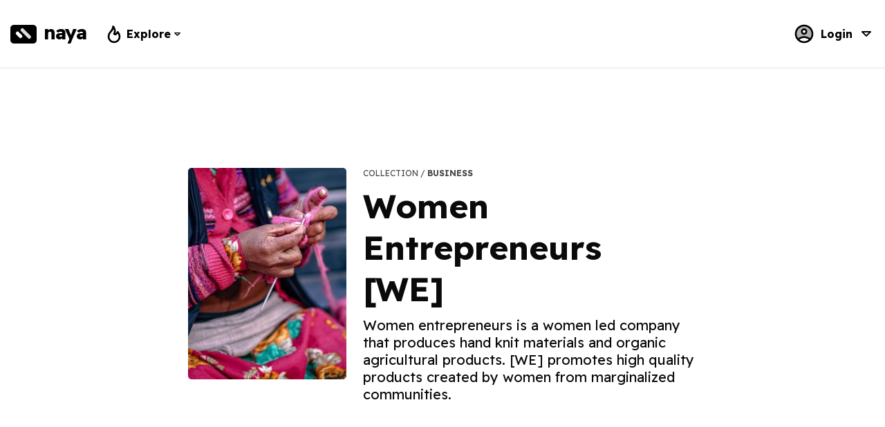

--- FILE ---
content_type: text/html; charset=utf-8
request_url: https://naya.com.np/collection/c1483441517195s6zzy?page=2
body_size: 7685
content:
<!doctype html>
<html data-n-head-ssr data-n-head="">
  <head data-n-head="">
    <title data-n-head="true">Women Entrepreneurs [WE]</title><meta data-n-head="true" charset="utf-8"><meta data-n-head="true" name="viewport" content="width=device-width, initial-scale=1"><meta data-n-head="true" data-hid="description" name="description" content="Women entrepreneurs is a women led company that produces hand knit materials and organic agricultural products. [WE] promotes high quality products created by women from marginalized communities."><meta data-n-head="true" data-hid="og:title" property="og:title" content="Women Entrepreneurs [WE]"><meta data-n-head="true" data-hid="og:description" property="og:description" content="Women entrepreneurs is a women led company that produces hand knit materials and organic agricultural products. [WE] promotes high quality products created by women from marginalized communities."><meta data-n-head="true" data-hid="og:image" property="og:image" content="https://api.naya.com.np/attachments.img/lg/a1564556556mqf1j"><link data-n-head="true" rel="icon" type="image/x-icon" href="/favicon.ico"><link data-n-head="true" rel="stylesheet" href="https://fonts.googleapis.com/css2?family=Readex+Pro:wght@400;700&amp;display=swap&amp;subset=latin-ext" defer="true"><link data-n-head="true" rel="stylesheet" href="https://fonts.googleapis.com/css2?family=Noto+Sans+Devanagari:wght@400;700&amp;display=swap" defer="true"><script data-n-head="true" src="https://cdnjs.cloudflare.com/ajax/libs/babel-polyfill/7.2.5/polyfill.min.js" defer="true"></script><link rel="preload" href="/_nuxt/848667a3e3b9adcfba59.js" as="script"><link rel="preload" href="/_nuxt/49e3ae157873ebf485fb.js" as="script"><link rel="preload" href="/_nuxt/725e9e4369e92dc83e18.css" as="style"><link rel="preload" href="/_nuxt/4de7d90e8056e0cd29aa.js" as="script"><link rel="preload" href="/_nuxt/be0c768c1c0529c2292c.css" as="style"><link rel="preload" href="/_nuxt/c7f97456b6db27f660ef.js" as="script"><link rel="preload" href="/_nuxt/e20f93ec46450c5260a6.css" as="style"><link rel="preload" href="/_nuxt/3607b825a27dd03829ca.js" as="script"><link rel="preload" href="/_nuxt/d774233cd76326364830.css" as="style"><link rel="preload" href="/_nuxt/b0d6226cce7e9438c098.js" as="script"><link rel="preload" href="/_nuxt/c4fb9dd0222fd27fd112.css" as="style"><link rel="preload" href="/_nuxt/770b94f87e5ebba9123d.js" as="script"><link rel="stylesheet" href="/_nuxt/725e9e4369e92dc83e18.css"><link rel="stylesheet" href="/_nuxt/be0c768c1c0529c2292c.css"><link rel="stylesheet" href="/_nuxt/e20f93ec46450c5260a6.css"><link rel="stylesheet" href="/_nuxt/d774233cd76326364830.css"><link rel="stylesheet" href="/_nuxt/c4fb9dd0222fd27fd112.css">
  </head>
  <body data-n-head="">
    <div data-server-rendered="true" id="__nuxt"><!----><div id="__layout"><div><div data-v-3f3474e0><div class="is-hidden-print" data-v-7dc1480f data-v-3f3474e0><div class="naya-navbar" data-v-7dc1480f><div tabindex="0" class="menu bar-menu" data-v-7dc1480f><div class="menu-selector grouped-item" data-v-7dc1480f><svg width="24" xmlns="http://www.w3.org/2000/svg" xmlns:xlink="http://www.w3.org/1999/xlink" viewBox="0 0 24 24" data-v-7dc1480f><g fill="none" stroke="currentColor" stroke-width="2" stroke-linecap="round" stroke-linejoin="round" data-v-7dc1480f><path d="M4 6h16" data-v-7dc1480f></path> <path d="M4 12h16" data-v-7dc1480f></path> <path d="M4 18h16" data-v-7dc1480f></path></g></svg></div> <div class="menu-dropdown" data-v-7dc1480f><div class="menu-content" data-v-7dc1480f><!----> <div data-v-7dc1480f><a href="/explore" data-v-7dc1480f><div class="grouped-item" data-v-7dc1480f><svg width="24" xmlns="http://www.w3.org/2000/svg" xmlns:xlink="http://www.w3.org/1999/xlink" viewBox="0 0 24 24" data-v-7dc1480f><g fill="none" stroke="currentColor" stroke-width="2" stroke-linecap="round" stroke-linejoin="round" data-v-7dc1480f><path d="M8 21h8" data-v-7dc1480f></path> <path d="M12 17v4" data-v-7dc1480f></path> <path d="M7 4h10" data-v-7dc1480f></path> <path d="M17 4v8a5 5 0 0 1-10 0V4" data-v-7dc1480f></path> <circle cx="5" cy="9" r="2" data-v-7dc1480f></circle> <circle cx="19" cy="9" r="2" data-v-7dc1480f></circle></g></svg> <b data-v-7dc1480f>Popular</b></div></a></div> <div data-v-7dc1480f><a href="/collections" data-v-7dc1480f><div class="grouped-item" data-v-7dc1480f><svg width="24" xmlns="http://www.w3.org/2000/svg" xmlns:xlink="http://www.w3.org/1999/xlink" viewBox="0 0 24 24" data-v-7dc1480f><g fill="none" stroke="currentColor" stroke-width="2" stroke-linecap="round" stroke-linejoin="round" data-v-7dc1480f><path d="M12 4L4 8l8 4l8-4l-8-4" data-v-7dc1480f></path> <path d="M4 12l8 4l8-4" data-v-7dc1480f></path> <path d="M4 16l8 4l8-4" data-v-7dc1480f></path></g></svg> <b data-v-7dc1480f>Collections</b></div></a></div> <div data-v-7dc1480f><a href="/search" data-v-7dc1480f><div class="grouped-item" data-v-7dc1480f><svg width="24" xmlns="http://www.w3.org/2000/svg" xmlns:xlink="http://www.w3.org/1999/xlink" viewBox="0 0 24 24" data-v-7dc1480f><g fill="none" stroke="currentColor" stroke-width="2" stroke-linecap="round" stroke-linejoin="round" data-v-7dc1480f><circle cx="10" cy="10" r="7" data-v-7dc1480f></circle> <path d="M21 21l-6-6" data-v-7dc1480f></path></g></svg> <b data-v-7dc1480f>Search</b></div></a></div></div></div></div> <a href="/" class="main-logo navigation-bar nuxt-link-active" data-v-2852edc2 data-v-7dc1480f><div class="logo" data-v-47a244b6 data-v-2852edc2><div data-v-47a244b6></div> <div data-v-47a244b6></div></div> <span class="logo-text header" data-v-4796d1d8 data-v-2852edc2>naya</span></a> <div tabindex="0" class="menu bar-menu-item-alternative" data-v-7dc1480f><div class="menu-selector grouped-item narrow" data-v-7dc1480f><svg width="32" xmlns="http://www.w3.org/2000/svg" xmlns:xlink="http://www.w3.org/1999/xlink" viewBox="0 0 24 24" data-v-7dc1480f><path d="M12 12c2-2.96 0-7-1-8c0 3.038-1.773 4.741-3 6c-1.226 1.26-2 3.24-2 5a6 6 0 1 0 12 0c0-1.532-1.056-3.94-2-5c-1.786 3-2.791 3-4 2z" fill="none" stroke="currentColor" stroke-width="2" stroke-linecap="round" stroke-linejoin="round" data-v-7dc1480f></path></svg> <span data-v-7dc1480f>Explore</span> <svg width="15" xmlns="http://www.w3.org/2000/svg" xmlns:xlink="http://www.w3.org/1999/xlink" viewBox="0 0 24 24" data-v-7dc1480f><path d="M6 9l6 6l6-6H6" fill="none" stroke="currentColor" stroke-width="2" stroke-linecap="round" stroke-linejoin="round" data-v-7dc1480f></path></svg></div> <div class="menu-dropdown" data-v-7dc1480f><div class="menu-content" data-v-7dc1480f><div data-v-7dc1480f><a href="/explore" data-v-7dc1480f><div class="grouped-item" data-v-7dc1480f><svg width="24" xmlns="http://www.w3.org/2000/svg" xmlns:xlink="http://www.w3.org/1999/xlink" viewBox="0 0 24 24" data-v-7dc1480f><g fill="none" stroke="currentColor" stroke-width="2" stroke-linecap="round" stroke-linejoin="round" data-v-7dc1480f><path d="M8 21h8" data-v-7dc1480f></path> <path d="M12 17v4" data-v-7dc1480f></path> <path d="M7 4h10" data-v-7dc1480f></path> <path d="M17 4v8a5 5 0 0 1-10 0V4" data-v-7dc1480f></path> <circle cx="5" cy="9" r="2" data-v-7dc1480f></circle> <circle cx="19" cy="9" r="2" data-v-7dc1480f></circle></g></svg> <b data-v-7dc1480f>Popular</b></div></a></div> <div data-v-7dc1480f><a href="/collections" data-v-7dc1480f><div class="grouped-item" data-v-7dc1480f><svg width="24" xmlns="http://www.w3.org/2000/svg" xmlns:xlink="http://www.w3.org/1999/xlink" viewBox="0 0 24 24" data-v-7dc1480f><g fill="none" stroke="currentColor" stroke-width="2" stroke-linecap="round" stroke-linejoin="round" data-v-7dc1480f><path d="M12 4L4 8l8 4l8-4l-8-4" data-v-7dc1480f></path> <path d="M4 12l8 4l8-4" data-v-7dc1480f></path> <path d="M4 16l8 4l8-4" data-v-7dc1480f></path></g></svg> <b data-v-7dc1480f>Collections</b></div></a></div> <div data-v-7dc1480f><a href="/search" data-v-7dc1480f><div class="grouped-item" data-v-7dc1480f><svg width="24" xmlns="http://www.w3.org/2000/svg" xmlns:xlink="http://www.w3.org/1999/xlink" viewBox="0 0 24 24" data-v-7dc1480f><g fill="none" stroke="currentColor" stroke-width="2" stroke-linecap="round" stroke-linejoin="round" data-v-7dc1480f><circle cx="10" cy="10" r="7" data-v-7dc1480f></circle> <path d="M21 21l-6-6" data-v-7dc1480f></path></g></svg> <b data-v-7dc1480f>Search</b></div></a></div></div></div></div> <!----> <div class="flex-fill-space" data-v-7dc1480f></div> <!----> <!----> <!----></div></div> <div id="naya-content" class="margin-top-0-px-imp" data-v-3f3474e0><div class="columns is-gapless margin-bottom-0-px-imp" data-v-3f3474e0><div class="column" data-v-3f3474e0></div> <div class="column is-four-fifths is-full-mobile" data-v-3f3474e0><section class="hero is-medium" data-v-3f3474e0><div class="hero-body padding-RL-0-px" data-v-3f3474e0><div class="columns" data-v-3f3474e0><div class="column is-one-third" data-v-3f3474e0><div class="columns is-mobile" data-v-3f3474e0><div class="column is-hidden-tablet" data-v-3f3474e0></div> <div class="column is-5-mobile" data-v-3f3474e0><figure class="image is-3by4" data-v-3f3474e0><img src="[data-uri]" class="border-radius-5-px" style="background-image:url('https://api.naya.com.np/attachments.img/md/a1564556556mqf1j');background-size:cover;background-position:center center;" data-v-3f3474e0> <!----></figure></div> <div class="column is-hidden-tablet" data-v-3f3474e0></div></div></div> <div class="column" data-v-3f3474e0><div class="has-text-centered-mobile" data-v-3f3474e0><div class="is-uppercase is-size-7" data-v-3f3474e0>
                              collection /
                              <b data-v-3f3474e0>business</b></div> <h1 class="has-text-weight-bold has-text-black is-size-1 is-size-2-mobile padding-right-10-px margin-top-10-px" data-v-3f3474e0>Women Entrepreneurs [WE]</h1></div> <div class="is-size-5 is-size-6-mobile margin-top-10-px" data-v-3f3474e0><span class="has-text-black" data-v-3f3474e0>Women entrepreneurs is a women led company that produces hand knit materials and organic agricultural products. [WE] promotes high quality products created by women from marginalized communities.</span> <!----></div> <!----></div></div></div></section></div> <div class="column" data-v-3f3474e0></div></div> <div class="columns is-gapless" data-v-3f3474e0><div class="column" data-v-3f3474e0></div> <div class="column is-four-fifths" data-v-3f3474e0><div class="columns" data-v-3f3474e0><div class="column is-one-third" data-v-3f3474e0><div class="margin-bottom-20-px" data-v-3f3474e0><!----> <a class="has-text-grey-light" data-v-3f3474e0><i data-v-3f3474e0>view reviews</i></a></div> <div class="margin-top-30-px margin-bottom-30-px" data-v-3f3474e0><a href="http://womennepal.com.np" class="has-text-link has-text-weight-bold" data-v-3f3474e0>womennepal.com.np</a> is currently synced to this collection <span class="icon" data-v-3f3474e0><i class="mdi mdi-crown has-text-warning mdi-24px"></i></span></div> <!----> <!----></div> <div class="column" data-v-3f3474e0><!----><!----><!----> <!----> <div data-v-3f3474e0><div class="margin-bottom-50-px" data-v-3f3474e0><div class="card border-radius-2-px" data-v-2c7e0de2 data-v-3f3474e0><div class="card-content padding-0-px" data-v-2c7e0de2><div class="padding-15-px" data-v-2c7e0de2><article class="is-article-summary" data-v-2c7e0de2><div class="media" data-v-2c7e0de2><figure class="media-left image is-32x32 margin-top-1-px" data-v-2c7e0de2><div data-v-2c7e0de2><div data-v-2c7e0de2><img src="https://api.naya.com.np/attachments.img/sm/a1564556556mqf1j" class="is-rounded" data-v-2c7e0de2></div></div></figure> <div class="media-content" data-v-2c7e0de2><a href="/collection/c1483441517195s6zzy" class="nuxt-link-active" data-v-2c7e0de2><b data-v-2c7e0de2>Women Entrepreneurs [WE]</b></a> <!----></div> <div class="media-right" data-v-2c7e0de2><!----></div></div> <div class="margin-top-10-px" data-v-2c7e0de2><div class="columns is-mobile is-variable is-2" data-v-2c7e0de2><div class="column is-one-third" data-v-2c7e0de2><div class="margin-top-10-px" data-v-2c7e0de2><a href="http://womennepal.com.np/post/p1517548030874grt6b" data-v-2c7e0de2><figure class="image is-square margin-bottom-10-px" data-v-2c7e0de2><img src="https://api.naya.com.np/attachments.img/sm/a1517548030960qwa1j" class="border-radius-5-px" data-v-2c7e0de2></figure></a></div></div> <div class="column" data-v-2c7e0de2><div class="margin-top-10-px" data-v-2c7e0de2><a href="http://womennepal.com.np/post/p1517548030874grt6b" data-v-2c7e0de2><p class="is-size-5 is-size-6-mobile has-text-weight-bold margin-bottom-10-px" data-v-2c7e0de2>Multi colored Baby Cap</p></a></div> <div class="margin-top-20-px" data-v-2c7e0de2><p class="is-size-4 is-size-5-mobile" data-v-2c7e0de2>Rs. <b class="has-text-danger" data-v-2c7e0de2>350</b></p> <!----> <div class="margin-top-20-px" data-v-2c7e0de2><!----> <!----></div> <!----> <div class="margin-top-20-px" data-v-2c7e0de2><button class="button is-link" data-v-2c7e0de2>Reserve</button> <!----></div> <div class="is-divider margin-top-20-px margin-bottom-10-px" data-v-2c7e0de2></div></div> <div data-v-2c7e0de2><div data-v-2c7e0de2><a href="http://womennepal.com.np/post/p1517548030874grt6b" data-v-2c7e0de2><div class="is-size-6 is-size-6-mobile disable-inner-hyperlinks" data-v-2c7e0de2>Woolen Cap for the babies available in multi color. We are based in Kathmandu, Nepal and we provide bulk knitting services. Please contact us for more details.</div></a></div></div></div></div> <!----> <!----></div></article> <!----> <!----> <!----> <div class="margin-top-20-px" data-v-2c7e0de2><!----> <!----> <button class="button is-white has-text-grey-dark margin-left--5-px-imp" data-v-2c7e0de2><span class="icon is-small" data-v-2c7e0de2><i class="mdi mdi-heart"></i></span> <span data-v-2c7e0de2>0</span></button> <!----></div></div> <div class="padding-15-px has-background-white-bis border-top-1-px-eee" data-v-2c7e0de2><!----> <!----><!----><!----><!----><!----><!----><!----><!----><!----></div></div> <!----> <!----></div></div><div class="margin-bottom-50-px" data-v-3f3474e0><div class="card border-radius-2-px" data-v-2c7e0de2 data-v-3f3474e0><div class="card-content padding-0-px" data-v-2c7e0de2><div class="padding-15-px" data-v-2c7e0de2><article class="is-article-summary" data-v-2c7e0de2><div class="media" data-v-2c7e0de2><figure class="media-left image is-32x32 margin-top-1-px" data-v-2c7e0de2><div data-v-2c7e0de2><div data-v-2c7e0de2><img src="https://api.naya.com.np/attachments.img/sm/a1564556556mqf1j" class="is-rounded" data-v-2c7e0de2></div></div></figure> <div class="media-content" data-v-2c7e0de2><a href="/collection/c1483441517195s6zzy" class="nuxt-link-active" data-v-2c7e0de2><b data-v-2c7e0de2>Women Entrepreneurs [WE]</b></a> <!----></div> <div class="media-right" data-v-2c7e0de2><!----></div></div> <div class="margin-top-10-px" data-v-2c7e0de2><div class="columns is-mobile is-variable is-2" data-v-2c7e0de2><div class="column is-one-third" data-v-2c7e0de2><div class="margin-top-10-px" data-v-2c7e0de2><a href="http://womennepal.com.np/post/p1517386053312ior27" data-v-2c7e0de2><figure class="image is-square margin-bottom-10-px" data-v-2c7e0de2><img src="https://api.naya.com.np/attachments.img/sm/a1517386053420ocpx7" class="border-radius-5-px" data-v-2c7e0de2></figure></a></div></div> <div class="column" data-v-2c7e0de2><div class="margin-top-10-px" data-v-2c7e0de2><a href="http://womennepal.com.np/post/p1517386053312ior27" data-v-2c7e0de2><p class="is-size-5 is-size-6-mobile has-text-weight-bold margin-bottom-10-px" data-v-2c7e0de2>Designed Winter Cap</p></a></div> <div class="margin-top-20-px" data-v-2c7e0de2><p class="is-size-4 is-size-5-mobile" data-v-2c7e0de2>Rs. <b class="has-text-danger" data-v-2c7e0de2>250</b></p> <!----> <div class="margin-top-20-px" data-v-2c7e0de2><!----> <!----></div> <!----> <div class="margin-top-20-px" data-v-2c7e0de2><button class="button is-link" data-v-2c7e0de2>Reserve</button> <!----></div> <div class="is-divider margin-top-20-px margin-bottom-10-px" data-v-2c7e0de2></div></div> <div data-v-2c7e0de2><div data-v-2c7e0de2><a href="http://womennepal.com.np/post/p1517386053312ior27" data-v-2c7e0de2><div class="is-size-6 is-size-6-mobile disable-inner-hyperlinks" data-v-2c7e0de2>Warm knitted woolen cap is best for you in winter. We are based in Kathmandu, Nepal and we provide bulk knitting services. Please contact us for details.</div></a></div></div></div></div> <!----> <!----></div></article> <!----> <!----> <!----> <div class="margin-top-20-px" data-v-2c7e0de2><!----> <!----> <button class="button is-white has-text-grey-dark margin-left--5-px-imp" data-v-2c7e0de2><span class="icon is-small" data-v-2c7e0de2><i class="mdi mdi-heart"></i></span> <span data-v-2c7e0de2>1</span></button> <!----></div></div> <div class="padding-15-px has-background-white-bis border-top-1-px-eee" data-v-2c7e0de2><!----> <!----><!----><!----><!----><!----><!----><!----><!----><!----></div></div> <!----> <!----></div></div><div class="margin-bottom-50-px" data-v-3f3474e0><div class="card border-radius-2-px" data-v-2c7e0de2 data-v-3f3474e0><div class="card-content padding-0-px" data-v-2c7e0de2><div class="padding-15-px" data-v-2c7e0de2><article class="is-article-summary" data-v-2c7e0de2><div class="media" data-v-2c7e0de2><figure class="media-left image is-32x32 margin-top-1-px" data-v-2c7e0de2><div data-v-2c7e0de2><div data-v-2c7e0de2><img src="https://api.naya.com.np/attachments.img/sm/a1564556556mqf1j" class="is-rounded" data-v-2c7e0de2></div></div></figure> <div class="media-content" data-v-2c7e0de2><a href="/collection/c1483441517195s6zzy" class="nuxt-link-active" data-v-2c7e0de2><b data-v-2c7e0de2>Women Entrepreneurs [WE]</b></a> <!----></div> <div class="media-right" data-v-2c7e0de2><!----></div></div> <div class="margin-top-10-px" data-v-2c7e0de2><div class="columns is-mobile is-variable is-2" data-v-2c7e0de2><div class="column is-one-third" data-v-2c7e0de2><div class="margin-top-10-px" data-v-2c7e0de2><a href="http://womennepal.com.np/post/p15172204702956xmhz" data-v-2c7e0de2><figure class="image is-square margin-bottom-10-px" data-v-2c7e0de2><img src="https://api.naya.com.np/attachments.img/sm/a1517220470394qy6ud" class="border-radius-5-px" data-v-2c7e0de2></figure></a></div></div> <div class="column" data-v-2c7e0de2><div class="margin-top-10-px" data-v-2c7e0de2><a href="http://womennepal.com.np/post/p15172204702956xmhz" data-v-2c7e0de2><p class="is-size-5 is-size-6-mobile has-text-weight-bold margin-bottom-10-px" data-v-2c7e0de2>Woolen Baby Mittens</p></a></div> <div class="margin-top-20-px" data-v-2c7e0de2><p class="is-size-4 is-size-5-mobile" data-v-2c7e0de2>Rs. <b class="has-text-danger" data-v-2c7e0de2>100</b></p> <!----> <div class="margin-top-20-px" data-v-2c7e0de2><!----> <!----></div> <!----> <div class="margin-top-20-px" data-v-2c7e0de2><button class="button is-link" data-v-2c7e0de2>Reserve</button> <!----></div> <div class="is-divider margin-top-20-px margin-bottom-10-px" data-v-2c7e0de2></div></div> <div data-v-2c7e0de2><div data-v-2c7e0de2><a href="http://womennepal.com.np/post/p15172204702956xmhz" data-v-2c7e0de2><div class="is-size-6 is-size-6-mobile disable-inner-hyperlinks" data-v-2c7e0de2>Baby mittens for your babies. Easy to wear made from pure wool. We are based in Kathmandu, Nepal and we provide bulk knitting products. Please contact us for more details.</div></a></div></div></div></div> <!----> <!----></div></article> <!----> <!----> <!----> <div class="margin-top-20-px" data-v-2c7e0de2><!----> <!----> <button class="button is-white has-text-grey-dark margin-left--5-px-imp" data-v-2c7e0de2><span class="icon is-small" data-v-2c7e0de2><i class="mdi mdi-heart"></i></span> <span data-v-2c7e0de2>1</span></button> <!----></div></div> <div class="padding-15-px has-background-white-bis border-top-1-px-eee" data-v-2c7e0de2><!----> <!----><!----><!----><!----><!----><!----><!----><!----><!----></div></div> <!----> <!----></div></div><div class="margin-bottom-50-px" data-v-3f3474e0><div class="card border-radius-2-px" data-v-2c7e0de2 data-v-3f3474e0><div class="card-content padding-0-px" data-v-2c7e0de2><div class="padding-15-px" data-v-2c7e0de2><article class="is-article-summary" data-v-2c7e0de2><div class="media" data-v-2c7e0de2><figure class="media-left image is-32x32 margin-top-1-px" data-v-2c7e0de2><div data-v-2c7e0de2><div data-v-2c7e0de2><img src="https://api.naya.com.np/attachments.img/sm/a1564556556mqf1j" class="is-rounded" data-v-2c7e0de2></div></div></figure> <div class="media-content" data-v-2c7e0de2><a href="/collection/c1483441517195s6zzy" class="nuxt-link-active" data-v-2c7e0de2><b data-v-2c7e0de2>Women Entrepreneurs [WE]</b></a> <!----></div> <div class="media-right" data-v-2c7e0de2><!----></div></div> <div class="margin-top-10-px" data-v-2c7e0de2><div class="columns is-mobile is-variable is-2" data-v-2c7e0de2><div class="column is-one-third" data-v-2c7e0de2><div class="margin-top-10-px" data-v-2c7e0de2><a href="http://womennepal.com.np/post/p1517220114061f4xdl" data-v-2c7e0de2><figure class="image is-square margin-bottom-10-px" data-v-2c7e0de2><img src="https://api.naya.com.np/attachments.img/sm/a1517220114244isqfn" class="border-radius-5-px" data-v-2c7e0de2></figure></a></div></div> <div class="column" data-v-2c7e0de2><div class="margin-top-10-px" data-v-2c7e0de2><a href="http://womennepal.com.np/post/p1517220114061f4xdl" data-v-2c7e0de2><p class="is-size-5 is-size-6-mobile has-text-weight-bold margin-bottom-10-px" data-v-2c7e0de2>Unisex Woolen Topi</p></a></div> <div class="margin-top-20-px" data-v-2c7e0de2><p class="is-size-4 is-size-5-mobile" data-v-2c7e0de2>Rs. <b class="has-text-danger" data-v-2c7e0de2>250</b></p> <!----> <div class="margin-top-20-px" data-v-2c7e0de2><!----> <!----></div> <!----> <div class="margin-top-20-px" data-v-2c7e0de2><button class="button is-link" data-v-2c7e0de2>Reserve</button> <!----></div> <div class="is-divider margin-top-20-px margin-bottom-10-px" data-v-2c7e0de2></div></div> <div data-v-2c7e0de2><div data-v-2c7e0de2><a href="http://womennepal.com.np/post/p1517220114061f4xdl" data-v-2c7e0de2><div class="is-size-6 is-size-6-mobile disable-inner-hyperlinks" data-v-2c7e0de2>Woolen topi with nice color suitable for both men and women. We are based in Kathmandu, Nepal and we provide bulk knitting services. Please contact us for more details.</div></a></div></div></div></div> <!----> <!----></div></article> <!----> <!----> <!----> <div class="margin-top-20-px" data-v-2c7e0de2><!----> <!----> <button class="button is-white has-text-grey-dark margin-left--5-px-imp" data-v-2c7e0de2><span class="icon is-small" data-v-2c7e0de2><i class="mdi mdi-heart"></i></span> <span data-v-2c7e0de2>1</span></button> <!----></div></div> <div class="padding-15-px has-background-white-bis border-top-1-px-eee" data-v-2c7e0de2><!----> <!----><!----><!----><!----><!----><!----><!----><!----><!----></div></div> <!----> <!----></div></div><div class="margin-bottom-50-px" data-v-3f3474e0><div class="card border-radius-2-px" data-v-2c7e0de2 data-v-3f3474e0><div class="card-content padding-0-px" data-v-2c7e0de2><div class="padding-15-px" data-v-2c7e0de2><article class="is-article-summary" data-v-2c7e0de2><div class="media" data-v-2c7e0de2><figure class="media-left image is-32x32 margin-top-1-px" data-v-2c7e0de2><div data-v-2c7e0de2><div data-v-2c7e0de2><img src="https://api.naya.com.np/attachments.img/sm/a1564556556mqf1j" class="is-rounded" data-v-2c7e0de2></div></div></figure> <div class="media-content" data-v-2c7e0de2><a href="/collection/c1483441517195s6zzy" class="nuxt-link-active" data-v-2c7e0de2><b data-v-2c7e0de2>Women Entrepreneurs [WE]</b></a> <!----></div> <div class="media-right" data-v-2c7e0de2><!----></div></div> <div class="margin-top-10-px" data-v-2c7e0de2><div class="columns is-mobile is-variable is-2" data-v-2c7e0de2><div class="column is-one-third" data-v-2c7e0de2><div class="margin-top-10-px" data-v-2c7e0de2><a href="http://womennepal.com.np/post/p1517130023608lzgfc" data-v-2c7e0de2><figure class="image is-square margin-bottom-10-px" data-v-2c7e0de2><img src="https://api.naya.com.np/attachments.img/sm/a15171300237606isow" class="border-radius-5-px" data-v-2c7e0de2></figure></a></div></div> <div class="column" data-v-2c7e0de2><div class="margin-top-10-px" data-v-2c7e0de2><a href="http://womennepal.com.np/post/p1517130023608lzgfc" data-v-2c7e0de2><p class="is-size-5 is-size-6-mobile has-text-weight-bold margin-bottom-10-px" data-v-2c7e0de2>Printed Half Knit Gloves</p></a></div> <div class="margin-top-20-px" data-v-2c7e0de2><p class="is-size-4 is-size-5-mobile" data-v-2c7e0de2>Rs. <b class="has-text-danger" data-v-2c7e0de2>250</b></p> <!----> <div class="margin-top-20-px" data-v-2c7e0de2><!----> <!----></div> <!----> <div class="margin-top-20-px" data-v-2c7e0de2><button class="button is-link" data-v-2c7e0de2>Reserve</button> <!----></div> <div class="is-divider margin-top-20-px margin-bottom-10-px" data-v-2c7e0de2></div></div> <div data-v-2c7e0de2><div data-v-2c7e0de2><a href="http://womennepal.com.np/post/p1517130023608lzgfc" data-v-2c7e0de2><div class="is-size-6 is-size-6-mobile disable-inner-hyperlinks" data-v-2c7e0de2>Made from pure wool keeps your precious hand warm and also keeps your fingertips flexible and functional. We are based in Kathmandu, Nepal and we provide bulk knitting services. Please contact us for …</div></a></div></div></div></div> <!----> <!----></div></article> <!----> <!----> <!----> <div class="margin-top-20-px" data-v-2c7e0de2><!----> <!----> <button class="button is-white has-text-grey-dark margin-left--5-px-imp" data-v-2c7e0de2><span class="icon is-small" data-v-2c7e0de2><i class="mdi mdi-heart"></i></span> <span data-v-2c7e0de2>1</span></button> <!----></div></div> <div class="padding-15-px has-background-white-bis border-top-1-px-eee" data-v-2c7e0de2><!----> <!----><!----><!----><!----><!----><!----><!----><!----><!----></div></div> <!----> <!----></div></div><div class="margin-bottom-50-px" data-v-3f3474e0><div class="card border-radius-2-px" data-v-2c7e0de2 data-v-3f3474e0><div class="card-content padding-0-px" data-v-2c7e0de2><div class="padding-15-px" data-v-2c7e0de2><article class="is-article-summary" data-v-2c7e0de2><div class="media" data-v-2c7e0de2><figure class="media-left image is-32x32 margin-top-1-px" data-v-2c7e0de2><div data-v-2c7e0de2><div data-v-2c7e0de2><img src="https://api.naya.com.np/attachments.img/sm/a1564556556mqf1j" class="is-rounded" data-v-2c7e0de2></div></div></figure> <div class="media-content" data-v-2c7e0de2><a href="/collection/c1483441517195s6zzy" class="nuxt-link-active" data-v-2c7e0de2><b data-v-2c7e0de2>Women Entrepreneurs [WE]</b></a> <!----></div> <div class="media-right" data-v-2c7e0de2><!----></div></div> <div class="margin-top-10-px" data-v-2c7e0de2><div class="columns is-mobile is-variable is-2" data-v-2c7e0de2><div class="column is-one-third" data-v-2c7e0de2><div class="margin-top-10-px" data-v-2c7e0de2><a href="http://womennepal.com.np/post/p1517129475838ppzes" data-v-2c7e0de2><figure class="image is-square margin-bottom-10-px" data-v-2c7e0de2><img src="https://api.naya.com.np/attachments.img/sm/a1517129475918hll21" class="border-radius-5-px" data-v-2c7e0de2></figure></a></div></div> <div class="column" data-v-2c7e0de2><div class="margin-top-10-px" data-v-2c7e0de2><a href="http://womennepal.com.np/post/p1517129475838ppzes" data-v-2c7e0de2><p class="is-size-5 is-size-6-mobile has-text-weight-bold margin-bottom-10-px" data-v-2c7e0de2>Warm Woolen Cap</p></a></div> <div class="margin-top-20-px" data-v-2c7e0de2><p class="is-size-4 is-size-5-mobile" data-v-2c7e0de2>Rs. <b class="has-text-danger" data-v-2c7e0de2>300</b></p> <!----> <div class="margin-top-20-px" data-v-2c7e0de2><!----> <!----></div> <!----> <div class="margin-top-20-px" data-v-2c7e0de2><button class="button is-link" data-v-2c7e0de2>Reserve</button> <!----></div> <div class="is-divider margin-top-20-px margin-bottom-10-px" data-v-2c7e0de2></div></div> <div data-v-2c7e0de2><div data-v-2c7e0de2><a href="http://womennepal.com.np/post/p1517129475838ppzes" data-v-2c7e0de2><div class="is-size-6 is-size-6-mobile disable-inner-hyperlinks" data-v-2c7e0de2>Stylish woolen cap to cover your head and ears in winter. We are based in Kathmandu, Nepal and we provide bulk knitting services. Please contact us for more details.</div></a></div></div></div></div> <!----> <!----></div></article> <!----> <!----> <!----> <div class="margin-top-20-px" data-v-2c7e0de2><!----> <!----> <button class="button is-white has-text-grey-dark margin-left--5-px-imp" data-v-2c7e0de2><span class="icon is-small" data-v-2c7e0de2><i class="mdi mdi-heart"></i></span> <span data-v-2c7e0de2>1</span></button> <!----></div></div> <div class="padding-15-px has-background-white-bis border-top-1-px-eee" data-v-2c7e0de2><!----> <!----><!----><!----><!----><!----><!----><!----><!----><!----></div></div> <!----> <!----></div></div><div class="margin-bottom-50-px" data-v-3f3474e0><div class="card border-radius-2-px" data-v-2c7e0de2 data-v-3f3474e0><div class="card-content padding-0-px" data-v-2c7e0de2><div class="padding-15-px" data-v-2c7e0de2><article class="is-article-summary" data-v-2c7e0de2><div class="media" data-v-2c7e0de2><figure class="media-left image is-32x32 margin-top-1-px" data-v-2c7e0de2><div data-v-2c7e0de2><div data-v-2c7e0de2><img src="https://api.naya.com.np/attachments.img/sm/a1564556556mqf1j" class="is-rounded" data-v-2c7e0de2></div></div></figure> <div class="media-content" data-v-2c7e0de2><a href="/collection/c1483441517195s6zzy" class="nuxt-link-active" data-v-2c7e0de2><b data-v-2c7e0de2>Women Entrepreneurs [WE]</b></a> <!----></div> <div class="media-right" data-v-2c7e0de2><!----></div></div> <div class="margin-top-10-px" data-v-2c7e0de2><div class="columns is-mobile is-variable is-2" data-v-2c7e0de2><div class="column is-one-third" data-v-2c7e0de2><div class="margin-top-10-px" data-v-2c7e0de2><a href="http://womennepal.com.np/post/p1517124270929kkfjf" data-v-2c7e0de2><figure class="image is-square margin-bottom-10-px" data-v-2c7e0de2><img src="https://api.naya.com.np/attachments.img/sm/a1517124270988qkt1z" class="border-radius-5-px" data-v-2c7e0de2></figure></a></div></div> <div class="column" data-v-2c7e0de2><div class="margin-top-10-px" data-v-2c7e0de2><a href="http://womennepal.com.np/post/p1517124270929kkfjf" data-v-2c7e0de2><p class="is-size-5 is-size-6-mobile has-text-weight-bold margin-bottom-10-px" data-v-2c7e0de2>Woolen topi</p></a></div> <div class="margin-top-20-px" data-v-2c7e0de2><p class="is-size-4 is-size-5-mobile" data-v-2c7e0de2>Rs. <b class="has-text-danger" data-v-2c7e0de2>175</b></p> <!----> <div class="margin-top-20-px" data-v-2c7e0de2><!----> <!----></div> <!----> <div class="margin-top-20-px" data-v-2c7e0de2><button class="button is-link" data-v-2c7e0de2>Reserve</button> <!----></div> <div class="is-divider margin-top-20-px margin-bottom-10-px" data-v-2c7e0de2></div></div> <div data-v-2c7e0de2><div data-v-2c7e0de2><a href="http://womennepal.com.np/post/p1517124270929kkfjf" data-v-2c7e0de2><div class="is-size-6 is-size-6-mobile disable-inner-hyperlinks" data-v-2c7e0de2>Woolen hand knit topi is perfect to keep your head warm all over winter. We are based in Kathmandu, Nepal and we provide bulk knitting services. Please contact us for more details</div></a></div></div></div></div> <!----> <!----></div></article> <!----> <!----> <!----> <div class="margin-top-20-px" data-v-2c7e0de2><!----> <!----> <button class="button is-white has-text-grey-dark margin-left--5-px-imp" data-v-2c7e0de2><span class="icon is-small" data-v-2c7e0de2><i class="mdi mdi-heart"></i></span> <span data-v-2c7e0de2>1</span></button> <!----></div></div> <div class="padding-15-px has-background-white-bis border-top-1-px-eee" data-v-2c7e0de2><!----> <!----><!----><!----><!----><!----><!----><!----><!----><!----></div></div> <!----> <!----></div></div><div class="margin-bottom-50-px" data-v-3f3474e0><div class="card border-radius-2-px" data-v-2c7e0de2 data-v-3f3474e0><div class="card-content padding-0-px" data-v-2c7e0de2><div class="padding-15-px" data-v-2c7e0de2><article class="is-article-summary" data-v-2c7e0de2><div class="media" data-v-2c7e0de2><figure class="media-left image is-32x32 margin-top-1-px" data-v-2c7e0de2><div data-v-2c7e0de2><div data-v-2c7e0de2><img src="https://api.naya.com.np/attachments.img/sm/a1564556556mqf1j" class="is-rounded" data-v-2c7e0de2></div></div></figure> <div class="media-content" data-v-2c7e0de2><a href="/collection/c1483441517195s6zzy" class="nuxt-link-active" data-v-2c7e0de2><b data-v-2c7e0de2>Women Entrepreneurs [WE]</b></a> <!----></div> <div class="media-right" data-v-2c7e0de2><!----></div></div> <div class="margin-top-10-px" data-v-2c7e0de2><div class="columns is-mobile is-variable is-2" data-v-2c7e0de2><div class="column is-one-third" data-v-2c7e0de2><div class="margin-top-10-px" data-v-2c7e0de2><a href="http://womennepal.com.np/post/p1516863826236ytp7n" data-v-2c7e0de2><figure class="image is-square margin-bottom-10-px" data-v-2c7e0de2><img src="https://api.naya.com.np/attachments.img/sm/a1516863826321bb3op" class="border-radius-5-px" data-v-2c7e0de2></figure></a></div></div> <div class="column" data-v-2c7e0de2><div class="margin-top-10-px" data-v-2c7e0de2><a href="http://womennepal.com.np/post/p1516863826236ytp7n" data-v-2c7e0de2><p class="is-size-5 is-size-6-mobile has-text-weight-bold margin-bottom-10-px" data-v-2c7e0de2>Woolen Gloves</p></a></div> <div class="margin-top-20-px" data-v-2c7e0de2><p class="is-size-4 is-size-5-mobile" data-v-2c7e0de2>Rs. <b class="has-text-danger" data-v-2c7e0de2>250</b></p> <!----> <div class="margin-top-20-px" data-v-2c7e0de2><!----> <!----></div> <!----> <div class="margin-top-20-px" data-v-2c7e0de2><button class="button is-link" data-v-2c7e0de2>Reserve</button> <!----></div> <div class="is-divider margin-top-20-px margin-bottom-10-px" data-v-2c7e0de2></div></div> <div data-v-2c7e0de2><div data-v-2c7e0de2><a href="http://womennepal.com.np/post/p1516863826236ytp7n" data-v-2c7e0de2><div class="is-size-6 is-size-6-mobile disable-inner-hyperlinks" data-v-2c7e0de2>Warm winter hand knit woolen gloves for warm hands. We are based in Kathmandu, Nepal and we provide bulk knitting services. Please contact us for more details.</div></a></div></div></div></div> <!----> <!----></div></article> <!----> <!----> <!----> <div class="margin-top-20-px" data-v-2c7e0de2><!----> <!----> <button class="button is-white has-text-grey-dark margin-left--5-px-imp" data-v-2c7e0de2><span class="icon is-small" data-v-2c7e0de2><i class="mdi mdi-heart"></i></span> <span data-v-2c7e0de2>1</span></button> <!----></div></div> <div class="padding-15-px has-background-white-bis border-top-1-px-eee" data-v-2c7e0de2><!----> <!----><!----><!----><!----><!----><!----><!----><!----><!----></div></div> <!----> <!----></div></div> <center data-v-3f3474e0><button class="button is-clear" data-v-3f3474e0>load more</button></center> <a href="/collection/c1483441517195s6zzy?page=1" class="is-hidden nuxt-link-active" data-v-3f3474e0>page 1</a> <a href="/collection/c1483441517195s6zzy?page=3" class="is-hidden nuxt-link-active" data-v-3f3474e0>page 3</a></div></div></div></div> <div class="column" data-v-3f3474e0></div></div> <!----> <!----> <!----> <!----> <!----> <!----> <!----></div></div></div></div></div><script>window.__NUXT__=(function(a,b,c,d,e,f,g,h,i,j,k,l,m,n,o,p,q,r,s,t,u,v,w,x,y,z,A,B,C,D,E,F,G,H,I,J,K,L,M,N,O,P,Q,R,S,T,U,V,W,X,Y,Z,_,$,aa,ab,ac,ad,ae,af,ag,ah,ai,aj,ak,al,am,an,ao,ap,aq,ar,as,at,au,av,aw,ax){return {layout:"default",data:[{}],error:c,state:{token:c,user:c,servertime:1769080348026,domain:void 0,collectionTypes:["page",N,"organization","landmark","location","favorites","album","data","application"]},serverRendered:a,apollo:{defaultClient:Object.create(null,{ROOT_QUERY:{writable:true,enumerable:true,value:{getServerTime:1769080348000,"collection({\"hash\":\"c1483441517195s6zzy\"})":{type:b,generated:a,id:"$ROOT_QUERY.collection({\"hash\":\"c1483441517195s6zzy\"})",typename:i},"post({\"hash\":\"p1517548030874grt6b\"})":{type:b,generated:a,id:"$ROOT_QUERY.post({\"hash\":\"p1517548030874grt6b\"})",typename:k},"post({\"hash\":\"p1517386053312ior27\"})":{type:b,generated:a,id:"$ROOT_QUERY.post({\"hash\":\"p1517386053312ior27\"})",typename:k},"post({\"hash\":\"p15172204702956xmhz\"})":{type:b,generated:a,id:"$ROOT_QUERY.post({\"hash\":\"p15172204702956xmhz\"})",typename:k},"post({\"hash\":\"p1517220114061f4xdl\"})":{type:b,generated:a,id:"$ROOT_QUERY.post({\"hash\":\"p1517220114061f4xdl\"})",typename:k},"post({\"hash\":\"p1517130023608lzgfc\"})":{type:b,generated:a,id:"$ROOT_QUERY.post({\"hash\":\"p1517130023608lzgfc\"})",typename:k},"post({\"hash\":\"p1517129475838ppzes\"})":{type:b,generated:a,id:"$ROOT_QUERY.post({\"hash\":\"p1517129475838ppzes\"})",typename:k},"post({\"hash\":\"p1517124270929kkfjf\"})":{type:b,generated:a,id:"$ROOT_QUERY.post({\"hash\":\"p1517124270929kkfjf\"})",typename:k},"post({\"hash\":\"p1516863826236ytp7n\"})":{type:b,generated:a,id:"$ROOT_QUERY.post({\"hash\":\"p1516863826236ytp7n\"})",typename:k}}},"$ROOT_QUERY.collection({\"hash\":\"c1483441517195s6zzy\"})":{writable:true,enumerable:true,value:{name:m,description:"Women entrepreneurs is a women led company that produces hand knit materials and organic agricultural products. [WE] promotes high quality products created by women from marginalized communities.",privacy:o,hash:n,type:N,contact:{type:g,json:{email:"info.womenen@gmail.com",mobile:c,twitter:"http:\u002F\u002Ftwitter.com\u002Fwodes1",website:"http:\u002F\u002Fwomenent.org.np",facebook:"https:\u002F\u002Fwww.facebook.com\u002Fwodes.nepal\u002F",landline:"014039554",instagram:c}},location:c,requireapproval:l,permissions:{type:g,json:{write:d,level:c,creator:l}},enablesmartapproval:l,stars:{type:g,json:{n:"3",rating:A}},theme:c,nitems:33,npending:d,domain:{type:b,generated:a,id:"$ROOT_QUERY.collection({\"hash\":\"c1483441517195s6zzy\"}).domain",typename:h},"symlink({\"name\":\"shop\"})":{type:b,generated:a,id:"$ROOT_QUERY.collection({\"hash\":\"c1483441517195s6zzy\"}).symlink({\"name\":\"shop\"})",typename:J},logo:{type:b,generated:a,id:"$ROOT_QUERY.collection({\"hash\":\"c1483441517195s6zzy\"}).logo",typename:e},reviews:{type:b,generated:a,id:"$ROOT_QUERY.collection({\"hash\":\"c1483441517195s6zzy\"}).reviews",typename:H},publicwrite:l,members:{type:b,generated:a,id:"$ROOT_QUERY.collection({\"hash\":\"c1483441517195s6zzy\"}).members",typename:P},"posts({\"page\":2})":{type:b,generated:a,id:"$ROOT_QUERY.collection({\"hash\":\"c1483441517195s6zzy\"}).posts({\"page\":2})",typename:Y},__typename:i}},"$ROOT_QUERY.collection({\"hash\":\"c1483441517195s6zzy\"}).domain":{writable:true,enumerable:true,value:{hash:q,url:r,__typename:h}},"$ROOT_QUERY.collection({\"hash\":\"c1483441517195s6zzy\"}).symlink({\"name\":\"shop\"})":{writable:true,enumerable:true,value:{name:s,reference:t,__typename:J}},"$ROOT_QUERY.collection({\"hash\":\"c1483441517195s6zzy\"}).logo":{writable:true,enumerable:true,value:{hash:p,__typename:e}},"$ROOT_QUERY.collection({\"hash\":\"c1483441517195s6zzy\"}).reviews":{writable:true,enumerable:true,value:{hasmore:d,list:[{type:b,generated:a,id:"$ROOT_QUERY.collection({\"hash\":\"c1483441517195s6zzy\"}).reviews.list.0",typename:y},{type:b,generated:a,id:"$ROOT_QUERY.collection({\"hash\":\"c1483441517195s6zzy\"}).reviews.list.1",typename:y},{type:b,generated:a,id:"$ROOT_QUERY.collection({\"hash\":\"c1483441517195s6zzy\"}).reviews.list.2",typename:y}],__typename:H}},"$ROOT_QUERY.collection({\"hash\":\"c1483441517195s6zzy\"}).reviews.list.0":{writable:true,enumerable:true,value:{hash:"r1564653623tz0dv",stars:A,content:I,timestamp:1564653623508,newavg:c,author:{type:b,generated:a,id:"$ROOT_QUERY.collection({\"hash\":\"c1483441517195s6zzy\"}).reviews.list.0.author",typename:f},__typename:y}},"$ROOT_QUERY.collection({\"hash\":\"c1483441517195s6zzy\"}).reviews.list.0.author":{writable:true,enumerable:true,value:{username:"rashmic",name:"Rashmi Chitrakar",__typename:f}},"$ROOT_QUERY.collection({\"hash\":\"c1483441517195s6zzy\"}).reviews.list.1":{writable:true,enumerable:true,value:{hash:"r1525080877151k2vd9",stars:A,content:I,timestamp:1564653568658,newavg:c,author:{type:b,generated:a,id:"$ROOT_QUERY.collection({\"hash\":\"c1483441517195s6zzy\"}).reviews.list.1.author",typename:f},__typename:y}},"$ROOT_QUERY.collection({\"hash\":\"c1483441517195s6zzy\"}).reviews.list.1.author":{writable:true,enumerable:true,value:{username:"mandala",name:"Mandala Network",__typename:f}},"$ROOT_QUERY.collection({\"hash\":\"c1483441517195s6zzy\"}).reviews.list.2":{writable:true,enumerable:true,value:{hash:"r1527843954435lioov",stars:A,content:c,timestamp:1527843954435,newavg:c,author:{type:b,generated:a,id:"$ROOT_QUERY.collection({\"hash\":\"c1483441517195s6zzy\"}).reviews.list.2.author",typename:f},__typename:y}},"$ROOT_QUERY.collection({\"hash\":\"c1483441517195s6zzy\"}).reviews.list.2.author":{writable:true,enumerable:true,value:{username:"sris",name:"Shirish Pandey",__typename:f}},"$ROOT_QUERY.collection({\"hash\":\"c1483441517195s6zzy\"}).members":{writable:true,enumerable:true,value:{hasmore:d,list:[{type:b,generated:a,id:"$ROOT_QUERY.collection({\"hash\":\"c1483441517195s6zzy\"}).members.list.0",typename:V}],__typename:P}},"$ROOT_QUERY.collection({\"hash\":\"c1483441517195s6zzy\"}).members.list.0":{writable:true,enumerable:true,value:{name:"WE Nepal",__typename:V}},"$ROOT_QUERY.collection({\"hash\":\"c1483441517195s6zzy\"}).posts({\"page\":2})":{writable:true,enumerable:true,value:{hasmore:x,list:[{type:b,generated:a,id:"$ROOT_QUERY.collection({\"hash\":\"c1483441517195s6zzy\"}).posts({\"page\":2}).list.0",typename:k},{type:b,generated:a,id:"$ROOT_QUERY.collection({\"hash\":\"c1483441517195s6zzy\"}).posts({\"page\":2}).list.1",typename:k},{type:b,generated:a,id:"$ROOT_QUERY.collection({\"hash\":\"c1483441517195s6zzy\"}).posts({\"page\":2}).list.2",typename:k},{type:b,generated:a,id:"$ROOT_QUERY.collection({\"hash\":\"c1483441517195s6zzy\"}).posts({\"page\":2}).list.3",typename:k},{type:b,generated:a,id:"$ROOT_QUERY.collection({\"hash\":\"c1483441517195s6zzy\"}).posts({\"page\":2}).list.4",typename:k},{type:b,generated:a,id:"$ROOT_QUERY.collection({\"hash\":\"c1483441517195s6zzy\"}).posts({\"page\":2}).list.5",typename:k},{type:b,generated:a,id:"$ROOT_QUERY.collection({\"hash\":\"c1483441517195s6zzy\"}).posts({\"page\":2}).list.6",typename:k},{type:b,generated:a,id:"$ROOT_QUERY.collection({\"hash\":\"c1483441517195s6zzy\"}).posts({\"page\":2}).list.7",typename:k}],__typename:Y}},"$ROOT_QUERY.collection({\"hash\":\"c1483441517195s6zzy\"}).posts({\"page\":2}).list.0":{writable:true,enumerable:true,value:{title:aj,status:aq,fullstatus:c,hash:F,nlikes:d,timestamp:G,truncated:d,ncollected:w,privacy:o,liked:l,permissions:{type:g,json:{write:d}},ncomments:d,theme:s,themedata:{type:g,json:{tax:d,price:z,stars:c,total:z,instock:a,nbuyers:c,discount:c,discountuntil:c}},domain:{type:b,generated:a,id:"$ROOT_QUERY.collection({\"hash\":\"c1483441517195s6zzy\"}).posts({\"page\":2}).list.0.domain",typename:h},collection:{type:b,generated:a,id:"$ROOT_QUERY.collection({\"hash\":\"c1483441517195s6zzy\"}).posts({\"page\":2}).list.0.collection",typename:i},attachments:[{type:b,generated:a,id:"$ROOT_QUERY.collection({\"hash\":\"c1483441517195s6zzy\"}).posts({\"page\":2}).list.0.attachments.0",typename:e}],comments:{type:b,generated:a,id:"$ROOT_QUERY.collection({\"hash\":\"c1483441517195s6zzy\"}).posts({\"page\":2}).list.0.comments",typename:j},author:{type:b,generated:a,id:"$ROOT_QUERY.collection({\"hash\":\"c1483441517195s6zzy\"}).posts({\"page\":2}).list.0.author",typename:f},__typename:k}},"$ROOT_QUERY.collection({\"hash\":\"c1483441517195s6zzy\"}).posts({\"page\":2}).list.0.domain":{writable:true,enumerable:true,value:{hash:q,url:r,__typename:h}},"$ROOT_QUERY.collection({\"hash\":\"c1483441517195s6zzy\"}).posts({\"page\":2}).list.0.collection":{writable:true,enumerable:true,value:{hash:t,__typename:i}},"$ROOT_QUERY.collection({\"hash\":\"c1483441517195s6zzy\"}).posts({\"page\":2}).list.0.attachments.0":{writable:true,enumerable:true,value:{hash:K,__typename:e}},"$ROOT_QUERY.collection({\"hash\":\"c1483441517195s6zzy\"}).posts({\"page\":2}).list.0.comments":{writable:true,enumerable:true,value:{hasmore:d,list:[],__typename:j}},"$ROOT_QUERY.collection({\"hash\":\"c1483441517195s6zzy\"}).posts({\"page\":2}).list.0.author":{writable:true,enumerable:true,value:{username:c,name:m,hash:n,image:{type:b,generated:a,id:"$ROOT_QUERY.collection({\"hash\":\"c1483441517195s6zzy\"}).posts({\"page\":2}).list.0.author.image",typename:e},__typename:f}},"$ROOT_QUERY.collection({\"hash\":\"c1483441517195s6zzy\"}).posts({\"page\":2}).list.0.author.image":{writable:true,enumerable:true,value:{hash:p,__typename:e}},"$ROOT_QUERY.collection({\"hash\":\"c1483441517195s6zzy\"}).posts({\"page\":2}).list.1":{writable:true,enumerable:true,value:{title:L,status:M,fullstatus:c,hash:ax,nlikes:x,timestamp:O,truncated:d,ncollected:w,privacy:o,liked:l,permissions:{type:g,json:{write:d}},ncomments:d,theme:s,themedata:{type:g,json:{tax:d,price:u,stars:c,total:u,instock:a,nbuyers:c,discount:c,discountuntil:c}},domain:{type:b,generated:a,id:"$ROOT_QUERY.collection({\"hash\":\"c1483441517195s6zzy\"}).posts({\"page\":2}).list.1.domain",typename:h},collection:{type:b,generated:a,id:"$ROOT_QUERY.collection({\"hash\":\"c1483441517195s6zzy\"}).posts({\"page\":2}).list.1.collection",typename:i},attachments:[{type:b,generated:a,id:"$ROOT_QUERY.collection({\"hash\":\"c1483441517195s6zzy\"}).posts({\"page\":2}).list.1.attachments.0",typename:e}],comments:{type:b,generated:a,id:"$ROOT_QUERY.collection({\"hash\":\"c1483441517195s6zzy\"}).posts({\"page\":2}).list.1.comments",typename:j},author:{type:b,generated:a,id:"$ROOT_QUERY.collection({\"hash\":\"c1483441517195s6zzy\"}).posts({\"page\":2}).list.1.author",typename:f},__typename:k}},"$ROOT_QUERY.collection({\"hash\":\"c1483441517195s6zzy\"}).posts({\"page\":2}).list.1.domain":{writable:true,enumerable:true,value:{hash:q,url:r,__typename:h}},"$ROOT_QUERY.collection({\"hash\":\"c1483441517195s6zzy\"}).posts({\"page\":2}).list.1.collection":{writable:true,enumerable:true,value:{hash:t,__typename:i}},"$ROOT_QUERY.collection({\"hash\":\"c1483441517195s6zzy\"}).posts({\"page\":2}).list.1.attachments.0":{writable:true,enumerable:true,value:{hash:Q,__typename:e}},"$ROOT_QUERY.collection({\"hash\":\"c1483441517195s6zzy\"}).posts({\"page\":2}).list.1.comments":{writable:true,enumerable:true,value:{hasmore:d,list:[],__typename:j}},"$ROOT_QUERY.collection({\"hash\":\"c1483441517195s6zzy\"}).posts({\"page\":2}).list.1.author":{writable:true,enumerable:true,value:{username:c,name:m,hash:n,image:{type:b,generated:a,id:"$ROOT_QUERY.collection({\"hash\":\"c1483441517195s6zzy\"}).posts({\"page\":2}).list.1.author.image",typename:e},__typename:f}},"$ROOT_QUERY.collection({\"hash\":\"c1483441517195s6zzy\"}).posts({\"page\":2}).list.1.author.image":{writable:true,enumerable:true,value:{hash:p,__typename:e}},"$ROOT_QUERY.collection({\"hash\":\"c1483441517195s6zzy\"}).posts({\"page\":2}).list.2":{writable:true,enumerable:true,value:{title:R,status:S,fullstatus:c,hash:T,nlikes:x,timestamp:U,truncated:d,ncollected:w,privacy:o,liked:l,permissions:{type:g,json:{write:d}},ncomments:d,theme:s,themedata:{type:g,json:{tax:d,price:B,stars:c,total:B,instock:a,nbuyers:c,discount:c,discountuntil:c}},domain:{type:b,generated:a,id:"$ROOT_QUERY.collection({\"hash\":\"c1483441517195s6zzy\"}).posts({\"page\":2}).list.2.domain",typename:h},collection:{type:b,generated:a,id:"$ROOT_QUERY.collection({\"hash\":\"c1483441517195s6zzy\"}).posts({\"page\":2}).list.2.collection",typename:i},attachments:[{type:b,generated:a,id:"$ROOT_QUERY.collection({\"hash\":\"c1483441517195s6zzy\"}).posts({\"page\":2}).list.2.attachments.0",typename:e}],comments:{type:b,generated:a,id:"$ROOT_QUERY.collection({\"hash\":\"c1483441517195s6zzy\"}).posts({\"page\":2}).list.2.comments",typename:j},author:{type:b,generated:a,id:"$ROOT_QUERY.collection({\"hash\":\"c1483441517195s6zzy\"}).posts({\"page\":2}).list.2.author",typename:f},__typename:k}},"$ROOT_QUERY.collection({\"hash\":\"c1483441517195s6zzy\"}).posts({\"page\":2}).list.2.domain":{writable:true,enumerable:true,value:{hash:q,url:r,__typename:h}},"$ROOT_QUERY.collection({\"hash\":\"c1483441517195s6zzy\"}).posts({\"page\":2}).list.2.collection":{writable:true,enumerable:true,value:{hash:t,__typename:i}},"$ROOT_QUERY.collection({\"hash\":\"c1483441517195s6zzy\"}).posts({\"page\":2}).list.2.attachments.0":{writable:true,enumerable:true,value:{hash:W,__typename:e}},"$ROOT_QUERY.collection({\"hash\":\"c1483441517195s6zzy\"}).posts({\"page\":2}).list.2.comments":{writable:true,enumerable:true,value:{hasmore:d,list:[],__typename:j}},"$ROOT_QUERY.collection({\"hash\":\"c1483441517195s6zzy\"}).posts({\"page\":2}).list.2.author":{writable:true,enumerable:true,value:{username:c,name:m,hash:n,image:{type:b,generated:a,id:"$ROOT_QUERY.collection({\"hash\":\"c1483441517195s6zzy\"}).posts({\"page\":2}).list.2.author.image",typename:e},__typename:f}},"$ROOT_QUERY.collection({\"hash\":\"c1483441517195s6zzy\"}).posts({\"page\":2}).list.2.author.image":{writable:true,enumerable:true,value:{hash:p,__typename:e}},"$ROOT_QUERY.collection({\"hash\":\"c1483441517195s6zzy\"}).posts({\"page\":2}).list.3":{writable:true,enumerable:true,value:{title:X,status:E,fullstatus:c,hash:Z,nlikes:x,timestamp:_,truncated:d,ncollected:w,privacy:o,liked:l,permissions:{type:g,json:{write:d}},ncomments:d,theme:s,themedata:{type:g,json:{tax:d,price:u,stars:c,total:u,instock:a,nbuyers:c,discount:c,discountuntil:c}},domain:{type:b,generated:a,id:"$ROOT_QUERY.collection({\"hash\":\"c1483441517195s6zzy\"}).posts({\"page\":2}).list.3.domain",typename:h},collection:{type:b,generated:a,id:"$ROOT_QUERY.collection({\"hash\":\"c1483441517195s6zzy\"}).posts({\"page\":2}).list.3.collection",typename:i},attachments:[{type:b,generated:a,id:"$ROOT_QUERY.collection({\"hash\":\"c1483441517195s6zzy\"}).posts({\"page\":2}).list.3.attachments.0",typename:e}],comments:{type:b,generated:a,id:"$ROOT_QUERY.collection({\"hash\":\"c1483441517195s6zzy\"}).posts({\"page\":2}).list.3.comments",typename:j},author:{type:b,generated:a,id:"$ROOT_QUERY.collection({\"hash\":\"c1483441517195s6zzy\"}).posts({\"page\":2}).list.3.author",typename:f},__typename:k}},"$ROOT_QUERY.collection({\"hash\":\"c1483441517195s6zzy\"}).posts({\"page\":2}).list.3.domain":{writable:true,enumerable:true,value:{hash:q,url:r,__typename:h}},"$ROOT_QUERY.collection({\"hash\":\"c1483441517195s6zzy\"}).posts({\"page\":2}).list.3.collection":{writable:true,enumerable:true,value:{hash:t,__typename:i}},"$ROOT_QUERY.collection({\"hash\":\"c1483441517195s6zzy\"}).posts({\"page\":2}).list.3.attachments.0":{writable:true,enumerable:true,value:{hash:$,__typename:e}},"$ROOT_QUERY.collection({\"hash\":\"c1483441517195s6zzy\"}).posts({\"page\":2}).list.3.comments":{writable:true,enumerable:true,value:{hasmore:d,list:[],__typename:j}},"$ROOT_QUERY.collection({\"hash\":\"c1483441517195s6zzy\"}).posts({\"page\":2}).list.3.author":{writable:true,enumerable:true,value:{username:c,name:m,hash:n,image:{type:b,generated:a,id:"$ROOT_QUERY.collection({\"hash\":\"c1483441517195s6zzy\"}).posts({\"page\":2}).list.3.author.image",typename:e},__typename:f}},"$ROOT_QUERY.collection({\"hash\":\"c1483441517195s6zzy\"}).posts({\"page\":2}).list.3.author.image":{writable:true,enumerable:true,value:{hash:p,__typename:e}},"$ROOT_QUERY.collection({\"hash\":\"c1483441517195s6zzy\"}).posts({\"page\":2}).list.4":{writable:true,enumerable:true,value:{title:aa,status:ab,fullstatus:c,hash:ac,nlikes:x,timestamp:ad,truncated:d,ncollected:w,privacy:o,liked:l,permissions:{type:g,json:{write:d}},ncomments:d,theme:s,themedata:{type:g,json:{tax:d,price:u,stars:c,total:u,instock:a,nbuyers:c,discount:c,discountuntil:c}},domain:{type:b,generated:a,id:"$ROOT_QUERY.collection({\"hash\":\"c1483441517195s6zzy\"}).posts({\"page\":2}).list.4.domain",typename:h},collection:{type:b,generated:a,id:"$ROOT_QUERY.collection({\"hash\":\"c1483441517195s6zzy\"}).posts({\"page\":2}).list.4.collection",typename:i},attachments:[{type:b,generated:a,id:"$ROOT_QUERY.collection({\"hash\":\"c1483441517195s6zzy\"}).posts({\"page\":2}).list.4.attachments.0",typename:e}],comments:{type:b,generated:a,id:"$ROOT_QUERY.collection({\"hash\":\"c1483441517195s6zzy\"}).posts({\"page\":2}).list.4.comments",typename:j},author:{type:b,generated:a,id:"$ROOT_QUERY.collection({\"hash\":\"c1483441517195s6zzy\"}).posts({\"page\":2}).list.4.author",typename:f},__typename:k}},"$ROOT_QUERY.collection({\"hash\":\"c1483441517195s6zzy\"}).posts({\"page\":2}).list.4.domain":{writable:true,enumerable:true,value:{hash:q,url:r,__typename:h}},"$ROOT_QUERY.collection({\"hash\":\"c1483441517195s6zzy\"}).posts({\"page\":2}).list.4.collection":{writable:true,enumerable:true,value:{hash:t,__typename:i}},"$ROOT_QUERY.collection({\"hash\":\"c1483441517195s6zzy\"}).posts({\"page\":2}).list.4.attachments.0":{writable:true,enumerable:true,value:{hash:ae,__typename:e}},"$ROOT_QUERY.collection({\"hash\":\"c1483441517195s6zzy\"}).posts({\"page\":2}).list.4.comments":{writable:true,enumerable:true,value:{hasmore:d,list:[],__typename:j}},"$ROOT_QUERY.collection({\"hash\":\"c1483441517195s6zzy\"}).posts({\"page\":2}).list.4.author":{writable:true,enumerable:true,value:{username:c,name:m,hash:n,image:{type:b,generated:a,id:"$ROOT_QUERY.collection({\"hash\":\"c1483441517195s6zzy\"}).posts({\"page\":2}).list.4.author.image",typename:e},__typename:f}},"$ROOT_QUERY.collection({\"hash\":\"c1483441517195s6zzy\"}).posts({\"page\":2}).list.4.author.image":{writable:true,enumerable:true,value:{hash:p,__typename:e}},"$ROOT_QUERY.collection({\"hash\":\"c1483441517195s6zzy\"}).posts({\"page\":2}).list.5":{writable:true,enumerable:true,value:{title:af,status:ag,fullstatus:c,hash:ah,nlikes:x,timestamp:ai,truncated:d,ncollected:w,privacy:o,liked:l,permissions:{type:g,json:{write:d}},ncomments:d,theme:s,themedata:{type:g,json:{tax:d,price:C,stars:c,total:C,instock:a,nbuyers:c,discount:c,discountuntil:c}},domain:{type:b,generated:a,id:"$ROOT_QUERY.collection({\"hash\":\"c1483441517195s6zzy\"}).posts({\"page\":2}).list.5.domain",typename:h},collection:{type:b,generated:a,id:"$ROOT_QUERY.collection({\"hash\":\"c1483441517195s6zzy\"}).posts({\"page\":2}).list.5.collection",typename:i},attachments:[{type:b,generated:a,id:"$ROOT_QUERY.collection({\"hash\":\"c1483441517195s6zzy\"}).posts({\"page\":2}).list.5.attachments.0",typename:e},{type:b,generated:a,id:"$ROOT_QUERY.collection({\"hash\":\"c1483441517195s6zzy\"}).posts({\"page\":2}).list.5.attachments.1",typename:e}],comments:{type:b,generated:a,id:"$ROOT_QUERY.collection({\"hash\":\"c1483441517195s6zzy\"}).posts({\"page\":2}).list.5.comments",typename:j},author:{type:b,generated:a,id:"$ROOT_QUERY.collection({\"hash\":\"c1483441517195s6zzy\"}).posts({\"page\":2}).list.5.author",typename:f},__typename:k}},"$ROOT_QUERY.collection({\"hash\":\"c1483441517195s6zzy\"}).posts({\"page\":2}).list.5.domain":{writable:true,enumerable:true,value:{hash:q,url:r,__typename:h}},"$ROOT_QUERY.collection({\"hash\":\"c1483441517195s6zzy\"}).posts({\"page\":2}).list.5.collection":{writable:true,enumerable:true,value:{hash:t,__typename:i}},"$ROOT_QUERY.collection({\"hash\":\"c1483441517195s6zzy\"}).posts({\"page\":2}).list.5.attachments.0":{writable:true,enumerable:true,value:{hash:ak,__typename:e}},"$ROOT_QUERY.collection({\"hash\":\"c1483441517195s6zzy\"}).posts({\"page\":2}).list.5.attachments.1":{writable:true,enumerable:true,value:{hash:al,__typename:e}},"$ROOT_QUERY.collection({\"hash\":\"c1483441517195s6zzy\"}).posts({\"page\":2}).list.5.comments":{writable:true,enumerable:true,value:{hasmore:d,list:[],__typename:j}},"$ROOT_QUERY.collection({\"hash\":\"c1483441517195s6zzy\"}).posts({\"page\":2}).list.5.author":{writable:true,enumerable:true,value:{username:c,name:m,hash:n,image:{type:b,generated:a,id:"$ROOT_QUERY.collection({\"hash\":\"c1483441517195s6zzy\"}).posts({\"page\":2}).list.5.author.image",typename:e},__typename:f}},"$ROOT_QUERY.collection({\"hash\":\"c1483441517195s6zzy\"}).posts({\"page\":2}).list.5.author.image":{writable:true,enumerable:true,value:{hash:p,__typename:e}},"$ROOT_QUERY.collection({\"hash\":\"c1483441517195s6zzy\"}).posts({\"page\":2}).list.6":{writable:true,enumerable:true,value:{title:am,status:an,fullstatus:c,hash:ao,nlikes:x,timestamp:ap,truncated:d,ncollected:w,privacy:o,liked:l,permissions:{type:g,json:{write:d}},ncomments:d,theme:s,themedata:{type:g,json:{tax:d,price:D,stars:c,total:D,instock:a,nbuyers:c,discount:c,discountuntil:c}},domain:{type:b,generated:a,id:"$ROOT_QUERY.collection({\"hash\":\"c1483441517195s6zzy\"}).posts({\"page\":2}).list.6.domain",typename:h},collection:{type:b,generated:a,id:"$ROOT_QUERY.collection({\"hash\":\"c1483441517195s6zzy\"}).posts({\"page\":2}).list.6.collection",typename:i},attachments:[{type:b,generated:a,id:"$ROOT_QUERY.collection({\"hash\":\"c1483441517195s6zzy\"}).posts({\"page\":2}).list.6.attachments.0",typename:e}],comments:{type:b,generated:a,id:"$ROOT_QUERY.collection({\"hash\":\"c1483441517195s6zzy\"}).posts({\"page\":2}).list.6.comments",typename:j},author:{type:b,generated:a,id:"$ROOT_QUERY.collection({\"hash\":\"c1483441517195s6zzy\"}).posts({\"page\":2}).list.6.author",typename:f},__typename:k}},"$ROOT_QUERY.collection({\"hash\":\"c1483441517195s6zzy\"}).posts({\"page\":2}).list.6.domain":{writable:true,enumerable:true,value:{hash:q,url:r,__typename:h}},"$ROOT_QUERY.collection({\"hash\":\"c1483441517195s6zzy\"}).posts({\"page\":2}).list.6.collection":{writable:true,enumerable:true,value:{hash:t,__typename:i}},"$ROOT_QUERY.collection({\"hash\":\"c1483441517195s6zzy\"}).posts({\"page\":2}).list.6.attachments.0":{writable:true,enumerable:true,value:{hash:ar,__typename:e}},"$ROOT_QUERY.collection({\"hash\":\"c1483441517195s6zzy\"}).posts({\"page\":2}).list.6.comments":{writable:true,enumerable:true,value:{hasmore:d,list:[],__typename:j}},"$ROOT_QUERY.collection({\"hash\":\"c1483441517195s6zzy\"}).posts({\"page\":2}).list.6.author":{writable:true,enumerable:true,value:{username:c,name:m,hash:n,image:{type:b,generated:a,id:"$ROOT_QUERY.collection({\"hash\":\"c1483441517195s6zzy\"}).posts({\"page\":2}).list.6.author.image",typename:e},__typename:f}},"$ROOT_QUERY.collection({\"hash\":\"c1483441517195s6zzy\"}).posts({\"page\":2}).list.6.author.image":{writable:true,enumerable:true,value:{hash:p,__typename:e}},"$ROOT_QUERY.collection({\"hash\":\"c1483441517195s6zzy\"}).posts({\"page\":2}).list.7":{writable:true,enumerable:true,value:{title:as,status:at,fullstatus:c,hash:au,nlikes:x,timestamp:av,truncated:d,ncollected:w,privacy:o,liked:l,permissions:{type:g,json:{write:d}},ncomments:d,theme:s,themedata:{type:g,json:{tax:d,price:u,stars:c,total:u,instock:a,nbuyers:c,discount:c,discountuntil:c}},domain:{type:b,generated:a,id:"$ROOT_QUERY.collection({\"hash\":\"c1483441517195s6zzy\"}).posts({\"page\":2}).list.7.domain",typename:h},collection:{type:b,generated:a,id:"$ROOT_QUERY.collection({\"hash\":\"c1483441517195s6zzy\"}).posts({\"page\":2}).list.7.collection",typename:i},attachments:[{type:b,generated:a,id:"$ROOT_QUERY.collection({\"hash\":\"c1483441517195s6zzy\"}).posts({\"page\":2}).list.7.attachments.0",typename:e}],comments:{type:b,generated:a,id:"$ROOT_QUERY.collection({\"hash\":\"c1483441517195s6zzy\"}).posts({\"page\":2}).list.7.comments",typename:j},author:{type:b,generated:a,id:"$ROOT_QUERY.collection({\"hash\":\"c1483441517195s6zzy\"}).posts({\"page\":2}).list.7.author",typename:f},__typename:k}},"$ROOT_QUERY.collection({\"hash\":\"c1483441517195s6zzy\"}).posts({\"page\":2}).list.7.domain":{writable:true,enumerable:true,value:{hash:q,url:r,__typename:h}},"$ROOT_QUERY.collection({\"hash\":\"c1483441517195s6zzy\"}).posts({\"page\":2}).list.7.collection":{writable:true,enumerable:true,value:{hash:t,__typename:i}},"$ROOT_QUERY.collection({\"hash\":\"c1483441517195s6zzy\"}).posts({\"page\":2}).list.7.attachments.0":{writable:true,enumerable:true,value:{hash:aw,__typename:e}},"$ROOT_QUERY.collection({\"hash\":\"c1483441517195s6zzy\"}).posts({\"page\":2}).list.7.comments":{writable:true,enumerable:true,value:{hasmore:d,list:[],__typename:j}},"$ROOT_QUERY.collection({\"hash\":\"c1483441517195s6zzy\"}).posts({\"page\":2}).list.7.author":{writable:true,enumerable:true,value:{username:c,name:m,hash:n,image:{type:b,generated:a,id:"$ROOT_QUERY.collection({\"hash\":\"c1483441517195s6zzy\"}).posts({\"page\":2}).list.7.author.image",typename:e},__typename:f}},"$ROOT_QUERY.collection({\"hash\":\"c1483441517195s6zzy\"}).posts({\"page\":2}).list.7.author.image":{writable:true,enumerable:true,value:{hash:p,__typename:e}},"$ROOT_QUERY.post({\"hash\":\"p1517548030874grt6b\"})":{writable:true,enumerable:true,value:{title:aj,status:aq,fullstatus:c,timestamp:G,hash:F,truncated:d,nlikes:d,ncollected:w,liked:l,ncomments:d,permissions:{type:g,json:{write:d}},theme:s,privacy:o,themedata:{type:g,json:{tax:d,price:z,stars:c,total:z,instock:a,nbuyers:c,discount:c,discountuntil:c}},domain:{type:b,generated:a,id:"$ROOT_QUERY.post({\"hash\":\"p1517548030874grt6b\"}).domain",typename:h},attachments:[{type:b,generated:a,id:"$ROOT_QUERY.post({\"hash\":\"p1517548030874grt6b\"}).attachments.0",typename:e}],collection:{type:b,generated:a,id:"$ROOT_QUERY.post({\"hash\":\"p1517548030874grt6b\"}).collection",typename:i},author:{type:b,generated:a,id:"$ROOT_QUERY.post({\"hash\":\"p1517548030874grt6b\"}).author",typename:f},reviews:{type:b,generated:a,id:"$ROOT_QUERY.post({\"hash\":\"p1517548030874grt6b\"}).reviews",typename:v},"comments({\"offset\":0,\"page\":1,\"total\":2})":{type:b,generated:a,id:"$ROOT_QUERY.post({\"hash\":\"p1517548030874grt6b\"}).comments({\"offset\":0,\"page\":1,\"total\":2})",typename:j},__typename:k}},"$ROOT_QUERY.post({\"hash\":\"p1517548030874grt6b\"}).domain":{writable:true,enumerable:true,value:{hash:q,url:r,__typename:h}},"$ROOT_QUERY.post({\"hash\":\"p1517548030874grt6b\"}).attachments.0":{writable:true,enumerable:true,value:{hash:K,__typename:e}},"$ROOT_QUERY.post({\"hash\":\"p1517548030874grt6b\"}).collection":{writable:true,enumerable:true,value:{hash:t,__typename:i}},"$ROOT_QUERY.post({\"hash\":\"p1517548030874grt6b\"}).author":{writable:true,enumerable:true,value:{name:m,username:c,hash:n,image:{type:b,generated:a,id:"$ROOT_QUERY.post({\"hash\":\"p1517548030874grt6b\"}).author.image",typename:e},__typename:f}},"$ROOT_QUERY.post({\"hash\":\"p1517548030874grt6b\"}).author.image":{writable:true,enumerable:true,value:{hash:p,__typename:e}},"$ROOT_QUERY.post({\"hash\":\"p1517548030874grt6b\"}).reviews":{writable:true,enumerable:true,value:{hasmore:d,list:[],__typename:v}},"$ROOT_QUERY.post({\"hash\":\"p1517548030874grt6b\"}).comments({\"offset\":0,\"page\":1,\"total\":2})":{writable:true,enumerable:true,value:{hasmore:d,list:[],__typename:j}},"$ROOT_QUERY.post({\"hash\":\"p1517386053312ior27\"})":{writable:true,enumerable:true,value:{title:L,status:M,fullstatus:c,timestamp:O,hash:ax,truncated:d,nlikes:x,ncollected:w,liked:l,ncomments:d,permissions:{type:g,json:{write:d}},theme:s,privacy:o,themedata:{type:g,json:{tax:d,price:u,stars:c,total:u,instock:a,nbuyers:c,discount:c,discountuntil:c}},domain:{type:b,generated:a,id:"$ROOT_QUERY.post({\"hash\":\"p1517386053312ior27\"}).domain",typename:h},attachments:[{type:b,generated:a,id:"$ROOT_QUERY.post({\"hash\":\"p1517386053312ior27\"}).attachments.0",typename:e}],collection:{type:b,generated:a,id:"$ROOT_QUERY.post({\"hash\":\"p1517386053312ior27\"}).collection",typename:i},author:{type:b,generated:a,id:"$ROOT_QUERY.post({\"hash\":\"p1517386053312ior27\"}).author",typename:f},reviews:{type:b,generated:a,id:"$ROOT_QUERY.post({\"hash\":\"p1517386053312ior27\"}).reviews",typename:v},"comments({\"offset\":0,\"page\":1,\"total\":2})":{type:b,generated:a,id:"$ROOT_QUERY.post({\"hash\":\"p1517386053312ior27\"}).comments({\"offset\":0,\"page\":1,\"total\":2})",typename:j},__typename:k}},"$ROOT_QUERY.post({\"hash\":\"p1517386053312ior27\"}).domain":{writable:true,enumerable:true,value:{hash:q,url:r,__typename:h}},"$ROOT_QUERY.post({\"hash\":\"p1517386053312ior27\"}).attachments.0":{writable:true,enumerable:true,value:{hash:Q,__typename:e}},"$ROOT_QUERY.post({\"hash\":\"p1517386053312ior27\"}).collection":{writable:true,enumerable:true,value:{hash:t,__typename:i}},"$ROOT_QUERY.post({\"hash\":\"p1517386053312ior27\"}).author":{writable:true,enumerable:true,value:{name:m,username:c,hash:n,image:{type:b,generated:a,id:"$ROOT_QUERY.post({\"hash\":\"p1517386053312ior27\"}).author.image",typename:e},__typename:f}},"$ROOT_QUERY.post({\"hash\":\"p1517386053312ior27\"}).author.image":{writable:true,enumerable:true,value:{hash:p,__typename:e}},"$ROOT_QUERY.post({\"hash\":\"p1517386053312ior27\"}).reviews":{writable:true,enumerable:true,value:{hasmore:d,list:[],__typename:v}},"$ROOT_QUERY.post({\"hash\":\"p1517386053312ior27\"}).comments({\"offset\":0,\"page\":1,\"total\":2})":{writable:true,enumerable:true,value:{hasmore:d,list:[],__typename:j}},"$ROOT_QUERY.post({\"hash\":\"p15172204702956xmhz\"})":{writable:true,enumerable:true,value:{title:R,status:S,fullstatus:c,timestamp:U,hash:T,truncated:d,nlikes:x,ncollected:w,liked:l,ncomments:d,permissions:{type:g,json:{write:d}},theme:s,privacy:o,themedata:{type:g,json:{tax:d,price:B,stars:c,total:B,instock:a,nbuyers:c,discount:c,discountuntil:c}},domain:{type:b,generated:a,id:"$ROOT_QUERY.post({\"hash\":\"p15172204702956xmhz\"}).domain",typename:h},attachments:[{type:b,generated:a,id:"$ROOT_QUERY.post({\"hash\":\"p15172204702956xmhz\"}).attachments.0",typename:e}],collection:{type:b,generated:a,id:"$ROOT_QUERY.post({\"hash\":\"p15172204702956xmhz\"}).collection",typename:i},author:{type:b,generated:a,id:"$ROOT_QUERY.post({\"hash\":\"p15172204702956xmhz\"}).author",typename:f},reviews:{type:b,generated:a,id:"$ROOT_QUERY.post({\"hash\":\"p15172204702956xmhz\"}).reviews",typename:v},"comments({\"offset\":0,\"page\":1,\"total\":2})":{type:b,generated:a,id:"$ROOT_QUERY.post({\"hash\":\"p15172204702956xmhz\"}).comments({\"offset\":0,\"page\":1,\"total\":2})",typename:j},__typename:k}},"$ROOT_QUERY.post({\"hash\":\"p15172204702956xmhz\"}).domain":{writable:true,enumerable:true,value:{hash:q,url:r,__typename:h}},"$ROOT_QUERY.post({\"hash\":\"p15172204702956xmhz\"}).attachments.0":{writable:true,enumerable:true,value:{hash:W,__typename:e}},"$ROOT_QUERY.post({\"hash\":\"p15172204702956xmhz\"}).collection":{writable:true,enumerable:true,value:{hash:t,__typename:i}},"$ROOT_QUERY.post({\"hash\":\"p15172204702956xmhz\"}).author":{writable:true,enumerable:true,value:{name:m,username:c,hash:n,image:{type:b,generated:a,id:"$ROOT_QUERY.post({\"hash\":\"p15172204702956xmhz\"}).author.image",typename:e},__typename:f}},"$ROOT_QUERY.post({\"hash\":\"p15172204702956xmhz\"}).author.image":{writable:true,enumerable:true,value:{hash:p,__typename:e}},"$ROOT_QUERY.post({\"hash\":\"p15172204702956xmhz\"}).reviews":{writable:true,enumerable:true,value:{hasmore:d,list:[],__typename:v}},"$ROOT_QUERY.post({\"hash\":\"p15172204702956xmhz\"}).comments({\"offset\":0,\"page\":1,\"total\":2})":{writable:true,enumerable:true,value:{hasmore:d,list:[],__typename:j}},"$ROOT_QUERY.post({\"hash\":\"p1517220114061f4xdl\"})":{writable:true,enumerable:true,value:{title:X,status:E,fullstatus:c,timestamp:_,hash:Z,truncated:d,nlikes:x,ncollected:w,liked:l,ncomments:d,permissions:{type:g,json:{write:d}},theme:s,privacy:o,themedata:{type:g,json:{tax:d,price:u,stars:c,total:u,instock:a,nbuyers:c,discount:c,discountuntil:c}},domain:{type:b,generated:a,id:"$ROOT_QUERY.post({\"hash\":\"p1517220114061f4xdl\"}).domain",typename:h},attachments:[{type:b,generated:a,id:"$ROOT_QUERY.post({\"hash\":\"p1517220114061f4xdl\"}).attachments.0",typename:e}],collection:{type:b,generated:a,id:"$ROOT_QUERY.post({\"hash\":\"p1517220114061f4xdl\"}).collection",typename:i},author:{type:b,generated:a,id:"$ROOT_QUERY.post({\"hash\":\"p1517220114061f4xdl\"}).author",typename:f},reviews:{type:b,generated:a,id:"$ROOT_QUERY.post({\"hash\":\"p1517220114061f4xdl\"}).reviews",typename:v},"comments({\"offset\":0,\"page\":1,\"total\":2})":{type:b,generated:a,id:"$ROOT_QUERY.post({\"hash\":\"p1517220114061f4xdl\"}).comments({\"offset\":0,\"page\":1,\"total\":2})",typename:j},__typename:k}},"$ROOT_QUERY.post({\"hash\":\"p1517220114061f4xdl\"}).domain":{writable:true,enumerable:true,value:{hash:q,url:r,__typename:h}},"$ROOT_QUERY.post({\"hash\":\"p1517220114061f4xdl\"}).attachments.0":{writable:true,enumerable:true,value:{hash:$,__typename:e}},"$ROOT_QUERY.post({\"hash\":\"p1517220114061f4xdl\"}).collection":{writable:true,enumerable:true,value:{hash:t,__typename:i}},"$ROOT_QUERY.post({\"hash\":\"p1517220114061f4xdl\"}).author":{writable:true,enumerable:true,value:{name:m,username:c,hash:n,image:{type:b,generated:a,id:"$ROOT_QUERY.post({\"hash\":\"p1517220114061f4xdl\"}).author.image",typename:e},__typename:f}},"$ROOT_QUERY.post({\"hash\":\"p1517220114061f4xdl\"}).author.image":{writable:true,enumerable:true,value:{hash:p,__typename:e}},"$ROOT_QUERY.post({\"hash\":\"p1517220114061f4xdl\"}).reviews":{writable:true,enumerable:true,value:{hasmore:d,list:[],__typename:v}},"$ROOT_QUERY.post({\"hash\":\"p1517220114061f4xdl\"}).comments({\"offset\":0,\"page\":1,\"total\":2})":{writable:true,enumerable:true,value:{hasmore:d,list:[],__typename:j}},"$ROOT_QUERY.post({\"hash\":\"p1517130023608lzgfc\"})":{writable:true,enumerable:true,value:{title:aa,status:ab,fullstatus:c,timestamp:ad,hash:ac,truncated:d,nlikes:x,ncollected:w,liked:l,ncomments:d,permissions:{type:g,json:{write:d}},theme:s,privacy:o,themedata:{type:g,json:{tax:d,price:u,stars:c,total:u,instock:a,nbuyers:c,discount:c,discountuntil:c}},domain:{type:b,generated:a,id:"$ROOT_QUERY.post({\"hash\":\"p1517130023608lzgfc\"}).domain",typename:h},attachments:[{type:b,generated:a,id:"$ROOT_QUERY.post({\"hash\":\"p1517130023608lzgfc\"}).attachments.0",typename:e}],collection:{type:b,generated:a,id:"$ROOT_QUERY.post({\"hash\":\"p1517130023608lzgfc\"}).collection",typename:i},author:{type:b,generated:a,id:"$ROOT_QUERY.post({\"hash\":\"p1517130023608lzgfc\"}).author",typename:f},reviews:{type:b,generated:a,id:"$ROOT_QUERY.post({\"hash\":\"p1517130023608lzgfc\"}).reviews",typename:v},"comments({\"offset\":0,\"page\":1,\"total\":2})":{type:b,generated:a,id:"$ROOT_QUERY.post({\"hash\":\"p1517130023608lzgfc\"}).comments({\"offset\":0,\"page\":1,\"total\":2})",typename:j},__typename:k}},"$ROOT_QUERY.post({\"hash\":\"p1517130023608lzgfc\"}).domain":{writable:true,enumerable:true,value:{hash:q,url:r,__typename:h}},"$ROOT_QUERY.post({\"hash\":\"p1517130023608lzgfc\"}).attachments.0":{writable:true,enumerable:true,value:{hash:ae,__typename:e}},"$ROOT_QUERY.post({\"hash\":\"p1517130023608lzgfc\"}).collection":{writable:true,enumerable:true,value:{hash:t,__typename:i}},"$ROOT_QUERY.post({\"hash\":\"p1517130023608lzgfc\"}).author":{writable:true,enumerable:true,value:{name:m,username:c,hash:n,image:{type:b,generated:a,id:"$ROOT_QUERY.post({\"hash\":\"p1517130023608lzgfc\"}).author.image",typename:e},__typename:f}},"$ROOT_QUERY.post({\"hash\":\"p1517130023608lzgfc\"}).author.image":{writable:true,enumerable:true,value:{hash:p,__typename:e}},"$ROOT_QUERY.post({\"hash\":\"p1517130023608lzgfc\"}).reviews":{writable:true,enumerable:true,value:{hasmore:d,list:[],__typename:v}},"$ROOT_QUERY.post({\"hash\":\"p1517130023608lzgfc\"}).comments({\"offset\":0,\"page\":1,\"total\":2})":{writable:true,enumerable:true,value:{hasmore:d,list:[],__typename:j}},"$ROOT_QUERY.post({\"hash\":\"p1517129475838ppzes\"})":{writable:true,enumerable:true,value:{title:af,status:ag,fullstatus:c,timestamp:ai,hash:ah,truncated:d,nlikes:x,ncollected:w,liked:l,ncomments:d,permissions:{type:g,json:{write:d}},theme:s,privacy:o,themedata:{type:g,json:{tax:d,price:C,stars:c,total:C,instock:a,nbuyers:c,discount:c,discountuntil:c}},domain:{type:b,generated:a,id:"$ROOT_QUERY.post({\"hash\":\"p1517129475838ppzes\"}).domain",typename:h},attachments:[{type:b,generated:a,id:"$ROOT_QUERY.post({\"hash\":\"p1517129475838ppzes\"}).attachments.0",typename:e},{type:b,generated:a,id:"$ROOT_QUERY.post({\"hash\":\"p1517129475838ppzes\"}).attachments.1",typename:e}],collection:{type:b,generated:a,id:"$ROOT_QUERY.post({\"hash\":\"p1517129475838ppzes\"}).collection",typename:i},author:{type:b,generated:a,id:"$ROOT_QUERY.post({\"hash\":\"p1517129475838ppzes\"}).author",typename:f},reviews:{type:b,generated:a,id:"$ROOT_QUERY.post({\"hash\":\"p1517129475838ppzes\"}).reviews",typename:v},"comments({\"offset\":0,\"page\":1,\"total\":2})":{type:b,generated:a,id:"$ROOT_QUERY.post({\"hash\":\"p1517129475838ppzes\"}).comments({\"offset\":0,\"page\":1,\"total\":2})",typename:j},__typename:k}},"$ROOT_QUERY.post({\"hash\":\"p1517129475838ppzes\"}).domain":{writable:true,enumerable:true,value:{hash:q,url:r,__typename:h}},"$ROOT_QUERY.post({\"hash\":\"p1517129475838ppzes\"}).attachments.0":{writable:true,enumerable:true,value:{hash:ak,__typename:e}},"$ROOT_QUERY.post({\"hash\":\"p1517129475838ppzes\"}).attachments.1":{writable:true,enumerable:true,value:{hash:al,__typename:e}},"$ROOT_QUERY.post({\"hash\":\"p1517129475838ppzes\"}).collection":{writable:true,enumerable:true,value:{hash:t,__typename:i}},"$ROOT_QUERY.post({\"hash\":\"p1517129475838ppzes\"}).author":{writable:true,enumerable:true,value:{name:m,username:c,hash:n,image:{type:b,generated:a,id:"$ROOT_QUERY.post({\"hash\":\"p1517129475838ppzes\"}).author.image",typename:e},__typename:f}},"$ROOT_QUERY.post({\"hash\":\"p1517129475838ppzes\"}).author.image":{writable:true,enumerable:true,value:{hash:p,__typename:e}},"$ROOT_QUERY.post({\"hash\":\"p1517129475838ppzes\"}).reviews":{writable:true,enumerable:true,value:{hasmore:d,list:[],__typename:v}},"$ROOT_QUERY.post({\"hash\":\"p1517129475838ppzes\"}).comments({\"offset\":0,\"page\":1,\"total\":2})":{writable:true,enumerable:true,value:{hasmore:d,list:[],__typename:j}},"$ROOT_QUERY.post({\"hash\":\"p1517124270929kkfjf\"})":{writable:true,enumerable:true,value:{title:am,status:an,fullstatus:c,timestamp:ap,hash:ao,truncated:d,nlikes:x,ncollected:w,liked:l,ncomments:d,permissions:{type:g,json:{write:d}},theme:s,privacy:o,themedata:{type:g,json:{tax:d,price:D,stars:c,total:D,instock:a,nbuyers:c,discount:c,discountuntil:c}},domain:{type:b,generated:a,id:"$ROOT_QUERY.post({\"hash\":\"p1517124270929kkfjf\"}).domain",typename:h},attachments:[{type:b,generated:a,id:"$ROOT_QUERY.post({\"hash\":\"p1517124270929kkfjf\"}).attachments.0",typename:e}],collection:{type:b,generated:a,id:"$ROOT_QUERY.post({\"hash\":\"p1517124270929kkfjf\"}).collection",typename:i},author:{type:b,generated:a,id:"$ROOT_QUERY.post({\"hash\":\"p1517124270929kkfjf\"}).author",typename:f},reviews:{type:b,generated:a,id:"$ROOT_QUERY.post({\"hash\":\"p1517124270929kkfjf\"}).reviews",typename:v},"comments({\"offset\":0,\"page\":1,\"total\":2})":{type:b,generated:a,id:"$ROOT_QUERY.post({\"hash\":\"p1517124270929kkfjf\"}).comments({\"offset\":0,\"page\":1,\"total\":2})",typename:j},__typename:k}},"$ROOT_QUERY.post({\"hash\":\"p1517124270929kkfjf\"}).domain":{writable:true,enumerable:true,value:{hash:q,url:r,__typename:h}},"$ROOT_QUERY.post({\"hash\":\"p1517124270929kkfjf\"}).attachments.0":{writable:true,enumerable:true,value:{hash:ar,__typename:e}},"$ROOT_QUERY.post({\"hash\":\"p1517124270929kkfjf\"}).collection":{writable:true,enumerable:true,value:{hash:t,__typename:i}},"$ROOT_QUERY.post({\"hash\":\"p1517124270929kkfjf\"}).author":{writable:true,enumerable:true,value:{name:m,username:c,hash:n,image:{type:b,generated:a,id:"$ROOT_QUERY.post({\"hash\":\"p1517124270929kkfjf\"}).author.image",typename:e},__typename:f}},"$ROOT_QUERY.post({\"hash\":\"p1517124270929kkfjf\"}).author.image":{writable:true,enumerable:true,value:{hash:p,__typename:e}},"$ROOT_QUERY.post({\"hash\":\"p1517124270929kkfjf\"}).reviews":{writable:true,enumerable:true,value:{hasmore:d,list:[],__typename:v}},"$ROOT_QUERY.post({\"hash\":\"p1517124270929kkfjf\"}).comments({\"offset\":0,\"page\":1,\"total\":2})":{writable:true,enumerable:true,value:{hasmore:d,list:[],__typename:j}},"$ROOT_QUERY.post({\"hash\":\"p1516863826236ytp7n\"})":{writable:true,enumerable:true,value:{title:as,status:at,fullstatus:c,timestamp:av,hash:au,truncated:d,nlikes:x,ncollected:w,liked:l,ncomments:d,permissions:{type:g,json:{write:d}},theme:s,privacy:o,themedata:{type:g,json:{tax:d,price:u,stars:c,total:u,instock:a,nbuyers:c,discount:c,discountuntil:c}},domain:{type:b,generated:a,id:"$ROOT_QUERY.post({\"hash\":\"p1516863826236ytp7n\"}).domain",typename:h},attachments:[{type:b,generated:a,id:"$ROOT_QUERY.post({\"hash\":\"p1516863826236ytp7n\"}).attachments.0",typename:e}],collection:{type:b,generated:a,id:"$ROOT_QUERY.post({\"hash\":\"p1516863826236ytp7n\"}).collection",typename:i},author:{type:b,generated:a,id:"$ROOT_QUERY.post({\"hash\":\"p1516863826236ytp7n\"}).author",typename:f},reviews:{type:b,generated:a,id:"$ROOT_QUERY.post({\"hash\":\"p1516863826236ytp7n\"}).reviews",typename:v},"comments({\"offset\":0,\"page\":1,\"total\":2})":{type:b,generated:a,id:"$ROOT_QUERY.post({\"hash\":\"p1516863826236ytp7n\"}).comments({\"offset\":0,\"page\":1,\"total\":2})",typename:j},__typename:k}},"$ROOT_QUERY.post({\"hash\":\"p1516863826236ytp7n\"}).domain":{writable:true,enumerable:true,value:{hash:q,url:r,__typename:h}},"$ROOT_QUERY.post({\"hash\":\"p1516863826236ytp7n\"}).attachments.0":{writable:true,enumerable:true,value:{hash:aw,__typename:e}},"$ROOT_QUERY.post({\"hash\":\"p1516863826236ytp7n\"}).collection":{writable:true,enumerable:true,value:{hash:t,__typename:i}},"$ROOT_QUERY.post({\"hash\":\"p1516863826236ytp7n\"}).author":{writable:true,enumerable:true,value:{name:m,username:c,hash:n,image:{type:b,generated:a,id:"$ROOT_QUERY.post({\"hash\":\"p1516863826236ytp7n\"}).author.image",typename:e},__typename:f}},"$ROOT_QUERY.post({\"hash\":\"p1516863826236ytp7n\"}).author.image":{writable:true,enumerable:true,value:{hash:p,__typename:e}},"$ROOT_QUERY.post({\"hash\":\"p1516863826236ytp7n\"}).reviews":{writable:true,enumerable:true,value:{hasmore:d,list:[],__typename:v}},"$ROOT_QUERY.post({\"hash\":\"p1516863826236ytp7n\"}).comments({\"offset\":0,\"page\":1,\"total\":2})":{writable:true,enumerable:true,value:{hasmore:d,list:[],__typename:j}}})}}}(true,"id",null,0,"Attachment","Author","json","Domainsummary","Collection","CommentObj","Post",false,"Women Entrepreneurs [WE]","c1483441517195s6zzy","public","a1564556556mqf1j","d15649979501lnpe","womennepal.com.np","shop","c1477370955949d4b9x",250,"ProductreviewObj",2,1,"Collectionreview",350,5,100,300,175,"\u003Cp\u003EWoolen topi with nice color suitable for both men and women. We are based in Kathmandu, Nepal and we provide bulk knitting services. Please contact us for more details.\u003C\u002Fp\u003E","p1517548030874grt6b",1517548030874,"CollectionreviewObj","","Symlink","a1517548030960qwa1j","Designed Winter Cap","\u003Cp\u003EWarm knitted woolen cap is best for you in winter. We are based in Kathmandu, Nepal and we provide bulk knitting services. Please contact us for details.\u003C\u002Fp\u003E","business",1517386053312,"MemberObj","a1517386053420ocpx7","Woolen Baby Mittens","\u003Cp\u003EBaby mittens for your babies. Easy to wear made from pure wool. We are based in Kathmandu, Nepal and we provide bulk knitting products. Please contact us for more details.\u003C\u002Fp\u003E","p15172204702956xmhz",1517220470295,"Member","a1517220470394qy6ud","Unisex Woolen Topi","PostObj","p1517220114061f4xdl",1517220114061,"a1517220114244isqfn","Printed Half Knit Gloves","Made from pure wool keeps your precious hand warm and also keeps your fingertips flexible and functional. We are based in Kathmandu, Nepal and we provide bulk knitting services. Please contact us for more details.","p1517130023608lzgfc",1517130023608,"a15171300237606isow","Warm Woolen Cap","\u003Cp\u003EStylish woolen cap to cover your head and ears in winter. We are based in Kathmandu, Nepal and we provide bulk knitting services. Please contact us for more details.\u003C\u002Fp\u003E","p1517129475838ppzes",1517129475838,"Multi colored Baby Cap","a1517129475918hll21","a1517129475918axpm9","Woolen topi","Woolen hand knit topi is perfect to keep your head warm all over winter. We are based in Kathmandu, Nepal and we provide bulk knitting services. Please contact us for more details","p1517124270929kkfjf",1517124270929,"\u003Cp\u003EWoolen Cap for the babies available in multi color. We are based in Kathmandu, Nepal and we provide bulk knitting services. Please contact us for more details.\u003C\u002Fp\u003E","a1517124270988qkt1z","Woolen Gloves","\u003Cp\u003EWarm winter hand knit woolen gloves for warm hands. We are based in Kathmandu, Nepal and we provide bulk knitting services. Please contact us for more details.\u003C\u002Fp\u003E","p1516863826236ytp7n",1516863826236,"a1516863826321bb3op","p1517386053312ior27"));</script><script src="/_nuxt/848667a3e3b9adcfba59.js" defer></script><script src="/_nuxt/3607b825a27dd03829ca.js" defer></script><script src="/_nuxt/b0d6226cce7e9438c098.js" defer></script><script src="/_nuxt/770b94f87e5ebba9123d.js" defer></script><script src="/_nuxt/49e3ae157873ebf485fb.js" defer></script><script src="/_nuxt/4de7d90e8056e0cd29aa.js" defer></script><script src="/_nuxt/c7f97456b6db27f660ef.js" defer></script>
  </body>
</html>


--- FILE ---
content_type: text/css; charset=UTF-8
request_url: https://naya.com.np/_nuxt/be3f972a7a00eaf05880.css
body_size: 1604
content:
.landing-page-header[data-v-dae6e816]{position:relative;max-width:1500px;margin:auto;display:flex;align-items:center;justify-content:center;flex-direction:column;min-height:85vh}.landing-page-header-slogan[data-v-dae6e816]{margin:75px 0;font-size:4.5rem;color:#000;letter-spacing:-2px;text-align:center}.landing-page-padding-RL[data-v-dae6e816]{padding-right:8%;padding-left:8%}@media screen and (max-width:768px){.landing-page-header-slogan[data-v-dae6e816]{font-size:3rem;margin-bottom:40px}.landing-page-padding-RL[data-v-dae6e816]{padding-right:6%;padding-left:6%}}@media screen and (min-width:769px) and (max-width:1500px){.landing-page-header-slogan[data-v-dae6e816]{font-size:3.75rem}}.landing-page-post-block[data-v-dae6e816]{position:relative;max-width:1500px;margin:auto;display:flex;align-items:center;justify-content:center;min-height:65vh;flex-wrap:wrap}.landing-page-post-block *[data-v-dae6e816]{transition:transform .5s}.landing-page-post-block.wrap-reverse[data-v-dae6e816]{flex-wrap:wrap-reverse}.landing-page-post-block>*[data-v-dae6e816]{width:50%}.landing-page-post-block.wrap-default>*[data-v-dae6e816]{padding-right:50px}.landing-page-post-block.wrap-default[data-v-dae6e816]>:last-child{padding-right:0}.landing-page-post-block.wrap-reverse>*[data-v-dae6e816]{padding-left:50px}.landing-page-post-block.wrap-reverse[data-v-dae6e816]>:first-child{padding-left:0}.landing-page-post-block-title[data-v-dae6e816]{font-size:3rem;letter-spacing:-2px;color:#000;font-weight:700;margin-bottom:20px}.landing-page-post-block-description[data-v-dae6e816]{font-size:1.5rem;color:#888}.landing-page-post-block.spaces-block>*[data-v-dae6e816]{width:75%}.landing-page-post-block.spaces-block .landing-page-post-block-description[data-v-dae6e816],.landing-page-post-block.spaces-block .landing-page-post-block-title[data-v-dae6e816]{text-align:center}@media screen and (max-width:768px){.landing-page-post-block.wrap-default>*[data-v-dae6e816],.landing-page-post-block.wrap-reverse>*[data-v-dae6e816]{width:100%;padding-right:0;padding-left:0;margin-bottom:50px}.landing-page-post-block-title[data-v-dae6e816]{font-size:2.25rem}.landing-page-post-block-description[data-v-dae6e816],.landing-page-post-block-title[data-v-dae6e816]{text-align:center}}.post-block-grouped-item[data-v-dae6e816]{display:flex;align-items:center;position:relative}.post-block-grouped-item>*[data-v-dae6e816]{margin-right:30px;position:relative}.post-block-grouped-item[data-v-dae6e816]>:last-child{margin-right:0}@media screen and (max-width:768px){.post-block-grouped-item[data-v-dae6e816]>:last-child{margin-bottom:0}}.post-block-grouped-item .post-block-image[data-v-dae6e816]{border-radius:20px;box-shadow:3px 3px 8px rgba(0,0,0,.2)}.post-block-grouped-item .post-block-image.margin_-50[data-v-dae6e816]{margin-top:-50px}.post-block-grouped-item .post-block-image.margin_-40[data-v-dae6e816]{margin-top:-40px}.post-block-grouped-item .post-block-image.margin_40[data-v-dae6e816]{margin-top:40px}.post-block-grouped-item .post-block-image.margin_100[data-v-dae6e816]{margin-top:100px}.post-block-grouped-item.second-block>div[data-v-dae6e816]:first-child{width:30%}.post-block-grouped-item.second-block>div[data-v-dae6e816]:nth-child(2){width:50%}.post-block-grouped-item.second-block>div[data-v-dae6e816]:nth-child(3){width:20%}.spaces-block .profile-picture-stack[data-v-dae6e816]{margin-top:30px;height:60px;overflow-y:clip}.spaces-block .profile-picture-stack>a>img[data-v-dae6e816],.spaces-block .profile-picture-stack>img[data-v-dae6e816]{width:60px;height:60px;border-radius:50%;border:5px solid #fff;margin-left:-20px}.spaces-block .profile-picture-stack>a[data-v-dae6e816]:hover{position:relative;z-index:10}.spaces-block .profile-picture-stack>a>img.clikable[data-v-dae6e816]:hover{border:1px solid #000}.spaces-block .profile-picture-stack.with-separator>img[data-v-dae6e816]:first-child{border:3px solid #000;width:55px;height:55px}.spaces-block .profile-picture-stack.with-separator>img[data-v-dae6e816]:nth-child(3),.spaces-block .profile-picture-stack>img[data-v-dae6e816]:first-child{margin-left:0}.spaces-block .profile-picture-stack.with-separator>svg[data-v-dae6e816]{width:40px;color:#000;margin-left:10px;margin-right:10px}.landing-page-footer[data-v-dae6e816]{position:relative;max-width:1500px;margin:150px auto 10px}.landing-page-footer>div[data-v-dae6e816]{display:flex;align-items:center;justify-content:center;flex-wrap:wrap;background:#000;border-radius:20px;padding:150px 70px 70px;color:#fff}.landing-page-footer>div>*[data-v-dae6e816]{width:40%}.landing-page-footer>div[data-v-dae6e816]>:first-child{width:60%}.landing-page-footer .website-name[data-v-dae6e816]{font-size:7rem;letter-spacing:-5px;font-weight:700}.landing-page-footer .title-block[data-v-dae6e816]{font-size:.9rem;opacity:.5}@media screen and (max-width:768px){.landing-page-footer[data-v-dae6e816]{margin-top:50px}.landing-page-footer>div>*[data-v-dae6e816],.landing-page-footer>div[data-v-dae6e816]>:first-child{width:100%}.landing-page-footer>div[data-v-dae6e816]>:first-child{margin-bottom:30px}.landing-page-footer>div[data-v-dae6e816]{padding:40px 20px}.landing-page-footer .website-name[data-v-dae6e816]{font-size:4rem;letter-spacing:-2px}}.terms[data-v-dae6e816]{text-align:center;font-size:.9rem;padding:10px;color:#000}.terms>*[data-v-dae6e816]{margin-right:20px}.terms[data-v-dae6e816]>:last-child{margin-right:0}@media screen and (max-width:768px){.terms>*[data-v-dae6e816]{margin-right:0;display:block;margin-bottom:2px}}.user-profile-button[data-v-dae6e816]{font-size:2rem;padding:10px;border-radius:50px;margin-left:10px;background:#ffd400;background:linear-gradient(90deg,#00b0ff,#ffeb3b);color:#000;box-shadow:5px 5px 15px rgba(0,0,0,.15);border:3px solid #000;cursor:pointer;transition:background-color .5s ease}.user-profile-button[data-v-dae6e816]:hover{background:#4caf50}.user-profile-button>img[data-v-dae6e816]{border-radius:50%;width:40px;height:40px;margin-right:8px;float:left;border:2px solid #000;padding:2px}.user-profile-button>svg[data-v-dae6e816]{width:29px;float:right;margin-left:5px;margin-top:6px}@media screen and (max-width:768px){.user-profile-button[data-v-dae6e816]{font-size:1.5rem}.user-profile-button>img[data-v-dae6e816]{width:32px;height:32px}.user-profile-button>svg[data-v-dae6e816]{width:25px;float:right;margin-top:4px}}.grab-username-block>input[data-v-dae6e816]{max-width:320px;box-shadow:2px 2px 5px rgba(0,0,0,.2)}.grab-username-block>input[data-v-dae6e816],.grab-username-block button[data-v-dae6e816]{font-size:2rem;border:3px solid #000;border-radius:10px;padding:10px 15px}.grab-username-block button[data-v-dae6e816]{margin-left:5px;background:#ffd400;background:linear-gradient(-45deg,#00b0ff,#ffeb3b);color:#000;cursor:pointer;transition:background-color .5s ease}.grab-username-block button[data-v-dae6e816]:hover{background:#4caf50}@media screen and (max-width:768px){.grab-username-block>input[data-v-dae6e816]{max-width:200px}.grab-username-block>input[data-v-dae6e816],.grab-username-block button[data-v-dae6e816]{font-size:1.25rem;border-radius:10px}}.explore-button[data-v-dae6e816]{background:#000;color:#fff;padding:8px 15px;border-radius:10px;margin-top:40px;border:none;cursor:pointer;transition:background-color .5s ease,transform .5s}.explore-button[data-v-dae6e816]:hover{background:#673ab7}.landing-page-divider[data-v-dae6e816]{height:calc(275px - 30vh);max-height:100px}.post-block-bubble[data-v-dae6e816]{position:absolute;background:#fff;box-shadow:5px 5px 15px rgba(0,0,0,.2);z-index:1;width:-webkit-max-content;width:-moz-max-content;width:max-content}.post-block-bubble.bubble-1[data-v-dae6e816]{top:60%;right:-140px;padding:10px;border-radius:15px}.post-block-bubble.bubble-2[data-v-dae6e816]{top:90%;left:-20px;padding:8px;border-radius:15px;line-height:0}.post-block-bubble.bubble-3[data-v-dae6e816]{top:60%;right:-140px;padding:10px;border-radius:15px}.post-block-bubble.bubble-4[data-v-dae6e816]{top:92%;right:10%;padding:1px;border-radius:50%}.post-block-bubble.bubble-5[data-v-dae6e816]{top:1%;right:100%;padding:1px;border-radius:50%}.post-block-bubble.bubble-1>.block-image[data-v-dae6e816],.post-block-bubble.bubble-3>.block-image[data-v-dae6e816],.post-block-bubble.bubble-4>.block-image[data-v-dae6e816],.post-block-bubble.bubble-5>.block-image[data-v-dae6e816]{border-radius:50%;float:left}.post-block-bubble.bubble-1>.block-body[data-v-dae6e816],.post-block-bubble.bubble-3>.block-body[data-v-dae6e816]{margin-left:40px;font-size:.8rem}.post-block-bubble.bubble-1>.block-body[data-v-dae6e816]>:first-child,.post-block-bubble.bubble-3>.block-body[data-v-dae6e816]>:first-child{font-weight:700}.post-block-bubble.bubble-1>.block-body[data-v-dae6e816]>:first-child{color:#451de5}.post-block-bubble.bubble-3>.block-body[data-v-dae6e816]>:first-child{color:#009688}.post-block-bubble.bubble-2>img[data-v-dae6e816]{border-radius:50%;border:4px solid #fff;margin-left:-20px}.post-block-bubble.bubble-2>img[data-v-dae6e816]:first-child{margin-left:0}


--- FILE ---
content_type: text/css; charset=UTF-8
request_url: https://naya.com.np/_nuxt/da9759059d6b08c1265d.css
body_size: 212
content:
.write-post[data-v-41470624] .is-boxed{margin-bottom:0}.write-post[data-v-41470624] .tab-content{border:1px solid #dbdbdb;border-top:0;border-bottom-left-radius:3px;border-bottom-right-radius:3px;box-shadow:1px 1px 2px rgba(10,10,10,.05)}.write-post[data-v-41470624] li>a{padding:5px 8px!important}.write-post-input[data-v-41470624]{padding:25px;border:1px solid #eee}
.sort-trigger[data-v-511f563a]{border-bottom:3px solid #7986f3}
.sort-trigger[data-v-13256f84]{border-bottom:3px solid #7986f3}.d-post-list-ad-block[data-v-13256f84]{min-height:1px;margin-top:50px}


--- FILE ---
content_type: text/css; charset=UTF-8
request_url: https://naya.com.np/_nuxt/1453b2016debc7f814f2.css
body_size: 385
content:
#naya-content[data-v-000d8761] .tab-content{padding-left:1px;padding-right:1px}.margin-top-30-vh[data-v-000d8761]{margin-top:30vh}.zero-posts-found[data-v-000d8761]{padding:24px;background:#fafafa;border:1px solid #ddd;border-radius:5px}
.e-main[data-v-13b55ee5]{background:#fff;min-height:200px;min-height:100vh;padding-top:52px;overflow:hidden}.e-landing-page-header[data-v-13b55ee5]{position:relative;max-width:1500px;margin:auto;display:flex;align-items:center;justify-content:center;flex-direction:column;min-height:75vh}.e-landing-page-header>div[data-v-13b55ee5]{margin-left:30px;margin-right:30px}.e-landing-page-header .e-title[data-v-13b55ee5]{margin-bottom:10px;font-size:3rem;color:#000;text-align:center}.e-landing-page-header .e-description[data-v-13b55ee5]{font-size:1.5rem;color:#000;text-align:center}.e-landing-page-header .e-description h3[data-v-13b55ee5]{color:#aaa}@media screen and (max-width:768px){.e-landing-page-header .e-title[data-v-13b55ee5]{font-size:2rem;margin-bottom:10px}.e-landing-page-header .e-description[data-v-13b55ee5]{font-size:1.25rem;letter-spacing:0}}


--- FILE ---
content_type: application/javascript; charset=UTF-8
request_url: https://naya.com.np/_nuxt/6ea7db64a4b224afb0b0.js
body_size: 8696
content:
(window.webpackJsonp=window.webpackJsonp||[]).push([[3,51],{271:function(t,e,r){"use strict";var n={"&":"&amp;","<":"&lt;",">":"&gt;",'"':"&quot;","'":"&#39;"},i={"&amp;":"&","&lt;":"<","&gt;":">","&quot;":'"',"&#39;":"'"},o=/(&amp;|&lt;|&gt;|&quot;|&#39;)/g,a=/[&<>"']/g;function s(t){return n[t]}function u(t){return i[t]}function l(t){return null==t?"":String(t).replace(a,s)}function c(t){return null==t?"":String(t).replace(o,u)}l.options=c.options={},t.exports={encode:l,escape:l,decode:c,unescape:c,version:"1.0.0-browser"}},272:function(t,e,r){"use strict";t.exports=function(t){return"string"==typeof t?t.toLowerCase():t}},273:function(t,e,r){"use strict";var n=r(274);t.exports={uris:n(["background","base","cite","href","longdesc","src","usemap"])}},274:function(t,e,r){"use strict";function n(t,e){return t[e]=!0,t}t.exports=function(t){return t.reduce(n,{})}},275:function(t,e,r){"use strict";var n=r(274);t.exports={voids:n(["area","br","col","hr","img","wbr","input","base","basefont","link","meta"])}},276:function(t,e,r){"use strict";r(271);var n=r(277),i=r(278),o=r(279),a=r(280);function s(t,e,r){var s=[],u=!0===r?e:n({},a,e),l=o(s,u);return i(t,l),s.join("")}s.defaults=a,t.exports=s},277:function(t,e,r){"use strict";t.exports=function t(e){for(var r,n,i=Array.prototype.slice.call(arguments,1);i.length;)for(n in r=i.shift())r.hasOwnProperty(n)&&("[object Object]"===Object.prototype.toString.call(e[n])?e[n]=t(e[n],r[n]):e[n]=r[n]);return e}},278:function(t,e,r){"use strict";var n=r(271),i=r(272),o=(r(273),r(275)),a=/^<\s*([\w:-]+)((?:\s+[\w:-]+(?:\s*=\s*(?:(?:"[^"]*")|(?:'[^']*')|[^>\s]+))?)*)\s*(\/?)\s*>/,s=/^<\s*\/\s*([\w:-]+)[^>]*>/,u=/([\w:-]+)(?:\s*=\s*(?:(?:"((?:[^"])*)")|(?:'((?:[^'])*)')|([^>\s]+)))?/g,l=/^</,c=/^<\s*\//;t.exports=function(t,e){for(var r,d=function(){var t=[];return t.lastItem=function(){return t[t.length-1]},t}(),f=t;t;)p();function p(){r=!0,function(){"\x3c!--"===t.substr(0,4)?(n=t.indexOf("--\x3e"))>=0&&(e.comment&&e.comment(t.substring(4,n)),t=t.substring(n+3),r=!1):c.test(t)?h(s,m):l.test(t)&&h(a,g);var n;!function(){if(!r)return;var n,i=t.indexOf("<");i>=0?(n=t.substring(0,i),t=t.substring(i)):(n=t,t="");e.chars&&e.chars(n)}()}();var n=t===f;f=t,n&&(t="")}function h(e,n){var i=t.match(e);i&&(t=t.substring(i[0].length),i[0].replace(e,n),r=!1)}function g(t,r,a,s){var l={},c=i(r),f=o.voids[c]||!!s;a.replace(u,(function(t,e,r,i,o){l[e]=void 0===r&&void 0===i&&void 0===o?void 0:n.decode(r||i||o||"")})),f||d.push(c),e.start&&e.start(c,l,f)}function m(t,r){var n,o=0,a=i(r);if(a)for(o=d.length-1;o>=0&&d[o]!==a;o--);if(o>=0){for(n=d.length-1;n>=o;n--)e.end&&e.end(d[n]);d.length=o}}m()}},279:function(t,e,r){"use strict";var n=r(271),i=r(272),o=r(273),a=r(275);t.exports=function(t,e){var r,s=e||{};return d(),{start:function(t,e,a){var c=i(t);if(r.ignoring)return void l(c);if(-1===(s.allowedTags||[]).indexOf(c))return void l(c);if(s.filter&&!s.filter({tag:c,attrs:e}))return void l(c);u("<"),u(c),Object.keys(e).forEach((function(t){var r=e[t],a=(s.allowedClasses||{})[c]||[],l=(s.allowedAttributes||{})[c]||[],d=i(t);("class"===d&&-1===l.indexOf(d)?(r=r.split(" ").filter((function(t){return a&&-1!==a.indexOf(t)})).join(" ").trim()).length:-1!==l.indexOf(d)&&(!0!==o.uris[d]||function(t){var e=t[0];if("#"===e||"/"===e)return!0;var r=t.indexOf(":");if(-1===r)return!0;var n=t.indexOf("?");if(-1!==n&&r>n)return!0;var i=t.indexOf("#");if(-1!==i&&r>i)return!0;return s.allowedSchemes.some((function(e){return 0===t.indexOf(e+":")}))}(r)))&&(u(" "),u(t),"string"==typeof r&&(u('="'),u(n.encode(r)),u('"')))})),u(a?"/>":">")},end:function(t){var e=i(t);-1!==(s.allowedTags||[]).indexOf(e)&&!1===r.ignoring?(u("</"),u(e),u(">")):c(e)},chars:function(t){!1===r.ignoring&&u(s.transformText?s.transformText(t):t)}};function u(e){t.push(e)}function l(t){a.voids[t]||(!1===r.ignoring?r={ignoring:t,depth:1}:r.ignoring===t&&r.depth++)}function c(t){r.ignoring===t&&--r.depth<=0&&d()}function d(){r={ignoring:!1,depth:0}}}},280:function(t,e,r){"use strict";t.exports={allowedAttributes:{a:["href","name","target","title","aria-label"],iframe:["allowfullscreen","frameborder","src"],img:["src","alt","title","aria-label"]},allowedClasses:{},allowedSchemes:["http","https","mailto"],allowedTags:["a","abbr","article","b","blockquote","br","caption","code","del","details","div","em","h1","h2","h3","h4","h5","h6","hr","i","img","ins","kbd","li","main","mark","ol","p","pre","section","span","strike","strong","sub","summary","sup","table","tbody","td","th","thead","tr","ul"],filter:null}},281:function(t,e,r){"use strict";t.exports=function t(e){for(var r,n,i=Array.prototype.slice.call(arguments,1);i.length;)for(n in r=i.shift())r.hasOwnProperty(n)&&("object"==typeof e[n]&&e[n]&&"[object Array]"!==Object.prototype.toString.call(e[n])&&"object"==typeof r[n]&&null!==r[n]?e[n]=t(e[n],r[n]):e[n]=r[n]);return e}},282:function(t,e,r){"use strict";t.exports=function(t,e){var r=Number(e);if(isNaN(r))return"…";if(t.length<=r)return t;var n=t.substr(0,r),i=n.lastIndexOf(" ");return-1===i?"…":n.substr(0,i)+" …"}},283:function(t,e,r){"use strict";var n=r(276),i=r(281),o=r(282);function a(t,e){return t[e]=!0,t}t.exports=function(t,e,r){var s=r||{},u=Number(e),l=(s.ignoreTags||[]).reduce(a,Object.create(null)),c="",d="",f={filter:function(t){if(t.tag in l)return!1;if(u<=0)return!1;if(p.filter&&!p.filter(t))return!1;s.imageAltText&&"img"===t.tag&&(c+=t.attrs.alt);return!0},transformText:function(t){if(u<=0)return"";var e=o(t,u);"…"===e[e.length-1]?u=0:u-=e.length;return d+=c+e,c="",e}},p=s.sanitizer||{},h=i({},p,f);return{html:n(t,h),text:d+c}}},292:function(t,e,r){t.exports=function(t){function e(n){if(r[n])return r[n].exports;var i=r[n]={i:n,l:!1,exports:{}};return t[n].call(i.exports,i,i.exports,e),i.l=!0,i.exports}var r={};return e.m=t,e.c=r,e.i=function(t){return t},e.d=function(t,r,n){e.o(t,r)||Object.defineProperty(t,r,{configurable:!1,enumerable:!0,get:n})},e.n=function(t){var r=t&&t.__esModule?function(){return t.default}:function(){return t};return e.d(r,"a",r),r},e.o=function(t,e){return Object.prototype.hasOwnProperty.call(t,e)},e.p="/dist/",e(e.s=4)}([function(t,e){function r(t,e){var r=t[1]||"",n=t[3];if(!n)return r;if(e&&"function"==typeof btoa){var i=function(t){return"/*# sourceMappingURL=data:application/json;charset=utf-8;base64,"+btoa(unescape(encodeURIComponent(JSON.stringify(t))))+" */"}(n);return[r].concat(n.sources.map((function(t){return"/*# sourceURL="+n.sourceRoot+t+" */"}))).concat([i]).join("\n")}return[r].join("\n")}t.exports=function(t){var e=[];return e.toString=function(){return this.map((function(e){var n=r(e,t);return e[2]?"@media "+e[2]+"{"+n+"}":n})).join("")},e.i=function(t,r){"string"==typeof t&&(t=[[null,t,""]]);for(var n={},i=0;i<this.length;i++){var o=this[i][0];"number"==typeof o&&(n[o]=!0)}for(i=0;i<t.length;i++){var a=t[i];"number"==typeof a[0]&&n[a[0]]||(r&&!a[2]?a[2]=r:r&&(a[2]="("+a[2]+") and ("+r+")"),e.push(a))}},e}},function(t,e){t.exports=function(t,e,r,n,i){var o,a=t=t||{},s=typeof t.default;"object"!==s&&"function"!==s||(o=t,a=t.default);var u,l="function"==typeof a?a.options:a;if(e&&(l.render=e.render,l.staticRenderFns=e.staticRenderFns),n&&(l._scopeId=n),i?(u=function(t){(t=t||this.$vnode&&this.$vnode.ssrContext||this.parent&&this.parent.$vnode&&this.parent.$vnode.ssrContext)||"undefined"==typeof __VUE_SSR_CONTEXT__||(t=__VUE_SSR_CONTEXT__),r&&r.call(this,t),t&&t._registeredComponents&&t._registeredComponents.add(i)},l._ssrRegister=u):r&&(u=r),u){var c=l.functional,d=c?l.render:l.beforeCreate;c?l.render=function(t,e){return u.call(e),d(t,e)}:l.beforeCreate=d?[].concat(d,u):[u]}return{esModule:o,exports:a,options:l}}},function(t,e,r){function n(t){for(var e=0;e<t.length;e++){var r=t[e],n=c[r.id];if(n){n.refs++;for(var i=0;i<n.parts.length;i++)n.parts[i](r.parts[i]);for(;i<r.parts.length;i++)n.parts.push(o(r.parts[i]));n.parts.length>r.parts.length&&(n.parts.length=r.parts.length)}else{var a=[];for(i=0;i<r.parts.length;i++)a.push(o(r.parts[i]));c[r.id]={id:r.id,refs:1,parts:a}}}}function i(){var t=document.createElement("style");return t.type="text/css",d.appendChild(t),t}function o(t){var e,r,n=document.querySelector('style[data-vue-ssr-id~="'+t.id+'"]');if(n){if(h)return g;n.parentNode.removeChild(n)}if(m){var o=p++;n=f||(f=i()),e=a.bind(null,n,o,!1),r=a.bind(null,n,o,!0)}else n=i(),e=s.bind(null,n),r=function(){n.parentNode.removeChild(n)};return e(t),function(n){if(n){if(n.css===t.css&&n.media===t.media&&n.sourceMap===t.sourceMap)return;e(t=n)}else r()}}function a(t,e,r,n){var i=r?"":n.css;if(t.styleSheet)t.styleSheet.cssText=v(e,i);else{var o=document.createTextNode(i),a=t.childNodes;a[e]&&t.removeChild(a[e]),a.length?t.insertBefore(o,a[e]):t.appendChild(o)}}function s(t,e){var r=e.css,n=e.media,i=e.sourceMap;if(n&&t.setAttribute("media",n),i&&(r+="\n/*# sourceURL="+i.sources[0]+" */",r+="\n/*# sourceMappingURL=data:application/json;base64,"+btoa(unescape(encodeURIComponent(JSON.stringify(i))))+" */"),t.styleSheet)t.styleSheet.cssText=r;else{for(;t.firstChild;)t.removeChild(t.firstChild);t.appendChild(document.createTextNode(r))}}var u="undefined"!=typeof document;if("undefined"!=typeof DEBUG&&DEBUG&&!u)throw new Error("vue-style-loader cannot be used in a non-browser environment. Use { target: 'node' } in your Webpack config to indicate a server-rendering environment.");var l=r(14),c={},d=u&&(document.head||document.getElementsByTagName("head")[0]),f=null,p=0,h=!1,g=function(){},m="undefined"!=typeof navigator&&/msie [6-9]\b/.test(navigator.userAgent.toLowerCase());t.exports=function(t,e,r){h=r;var i=l(t,e);return n(i),function(e){for(var r=[],o=0;o<i.length;o++){var a=i[o];(s=c[a.id]).refs--,r.push(s)}for(e?n(i=l(t,e)):i=[],o=0;o<r.length;o++){var s;if(0===(s=r[o]).refs){for(var u=0;u<s.parts.length;u++)s.parts[u]();delete c[s.id]}}}};var v=function(){var t=[];return function(e,r){return t[e]=r,t.filter(Boolean).join("\n")}}()},function(t,e,r){var n=r(1)(r(5),r(11),(function(t){r(13)}),"data-v-34cbeed1",null);t.exports=n.exports},function(t,e,r){"use strict";Object.defineProperty(e,"__esModule",{value:!0});var n=function(t){return t&&t.__esModule?t:{default:t}}(r(3));e.default=n.default},function(t,e,r){"use strict";Object.defineProperty(e,"__esModule",{value:!0});var n=function(t){return t&&t.__esModule?t:{default:t}}(r(9));e.default={components:{star:n.default},model:{prop:"rating",event:"rating-selected"},props:{increment:{type:Number,default:1},rating:{type:Number,default:0},roundStartRating:{type:Boolean,default:!0},activeColor:{type:String,default:"#ffd055"},inactiveColor:{type:String,default:"#d8d8d8"},maxRating:{type:Number,default:5},starPoints:{type:Array,default:function(){return[]}},starSize:{type:Number,default:50},showRating:{type:Boolean,default:!0},readOnly:{type:Boolean,default:!1},textClass:{type:String,default:""},inline:{type:Boolean,default:!1},borderColor:{type:String,default:"#999"},borderWidth:{type:Number,default:0},roundedCorners:{type:Boolean,default:!1},padding:{type:Number,default:0},rtl:{type:Boolean,default:!1},fixedPoints:{type:Number,default:null},glow:{type:Number,default:0},glowColor:{type:String,default:"#fff"}},created:function(){this.step=100*this.increment,this.currentRating=this.rating,this.selectedRating=this.currentRating,this.createStars(this.roundStartRating)},methods:{setRating:function(t,e){if(!this.readOnly){var r=this.rtl?(100-t.position)/100:t.position/100;this.currentRating=(t.id+r-1).toFixed(2),this.currentRating=this.currentRating>this.maxRating?this.maxRating:this.currentRating,this.createStars(),e?(this.selectedRating=this.currentRating,this.$emit("rating-selected",this.selectedRating),this.ratingSelected=!0):this.$emit("current-rating",this.currentRating)}},resetRating:function(){this.readOnly||(this.currentRating=this.selectedRating,this.createStars(this.shouldRound))},createStars:function(){(!(arguments.length>0&&void 0!==arguments[0])||arguments[0])&&this.round();for(var t=0;t<this.maxRating;t++){var e=0;t<this.currentRating&&(e=this.currentRating-t>1?100:100*(this.currentRating-t)),this.$set(this.fillLevel,t,Math.round(e))}},round:function(){var t=1/this.increment;this.currentRating=Math.min(this.maxRating,Math.ceil(this.currentRating*t)/t)}},computed:{formattedRating:function(){return null===this.fixedPoints?this.currentRating:this.currentRating.toFixed(this.fixedPoints)},shouldRound:function(){return this.ratingSelected||this.roundStartRating},margin:function(){return this.padding+this.borderWidth}},watch:{rating:function(t){this.currentRating=t,this.selectedRating=t,this.createStars(this.shouldRound)}},data:function(){return{step:0,fillLevel:[],currentRating:0,selectedRating:0,ratingSelected:!1}}}},function(t,e,r){"use strict";Object.defineProperty(e,"__esModule",{value:!0}),e.default={props:{fill:{type:Number,default:0},points:{type:Array,default:function(){return[]}},size:{type:Number,default:50},starId:{type:Number,required:!0},activeColor:{type:String,required:!0},inactiveColor:{type:String,required:!0},borderColor:{type:String,default:"#000"},borderWidth:{type:Number,default:0},roundedCorners:{type:Boolean,default:!1},rtl:{type:Boolean,default:!1},glow:{type:Number,default:0},glowColor:{type:String,required:!1}},created:function(){this.starPoints=this.points.length?this.points:this.starPoints,this.calculatePoints(),this.grad=this.getRandomId(),this.glowId=this.getRandomId()},computed:{starPointsToString:function(){return this.starPoints.join(",")},getGradId:function(){return"url(#"+this.grad+")"},getSize:function(){var t=this.roundedCorners&&this.borderWidth<=0?parseInt(this.size)-parseInt(this.border):this.size;return parseInt(t)+parseInt(this.border)},getFill:function(){return this.rtl?100-this.fill+"%":this.fill+"%"},border:function(){return this.roundedCorners&&this.borderWidth<=0?6:this.borderWidth},getBorderColor:function(){return this.roundedCorners&&this.borderWidth<=0?this.fill<=0?this.inactiveColor:this.activeColor:this.borderColor},maxSize:function(){return this.starPoints.reduce((function(t,e){return Math.max(t,e)}))},viewBox:function(){return"0 0 "+this.maxSize+" "+this.maxSize}},methods:{mouseMoving:function(t){this.$emit("star-mouse-move",{event:t,position:this.getPosition(t),id:this.starId})},getPosition:function(t){var e=.92*this.size,r=this.rtl?Math.min(t.offsetX,45):Math.max(t.offsetX,1),n=Math.round(100/e*r);return Math.min(n,100)},selected:function(t){this.$emit("star-selected",{id:this.starId,position:this.getPosition(t)})},getRandomId:function(){return Math.random().toString(36).substring(7)},calculatePoints:function(){var t=this;this.starPoints=this.starPoints.map((function(e){return t.size/t.maxSize*e+1.5*t.border}))}},data:function(){return{starPoints:[19.8,2.2,6.6,43.56,39.6,17.16,0,17.16,33,43.56],grad:"",glowId:""}}}},function(t,e,r){(t.exports=r(0)(void 0)).push([t.i,".vue-star-rating-star[data-v-21f5376e]{overflow:visible!important}",""])},function(t,e,r){(t.exports=r(0)(void 0)).push([t.i,".vue-star-rating-star[data-v-34cbeed1]{display:inline-block}.vue-star-rating-pointer[data-v-34cbeed1]{cursor:pointer}.vue-star-rating[data-v-34cbeed1]{display:flex;align-items:center}.vue-star-rating-inline[data-v-34cbeed1]{display:inline-flex}.vue-star-rating-rating-text[data-v-34cbeed1]{margin-top:7px;margin-left:7px}.vue-star-rating-rtl[data-v-34cbeed1]{direction:rtl}.vue-star-rating-rtl .vue-star-rating-rating-text[data-v-34cbeed1]{margin-right:10px;direction:rtl}",""])},function(t,e,r){var n=r(1)(r(6),r(10),(function(t){r(12)}),"data-v-21f5376e",null);t.exports=n.exports},function(t,e){t.exports={render:function(){var t=this,e=t.$createElement,r=t._self._c||e;return r("svg",{staticClass:"vue-star-rating-star",attrs:{height:t.getSize,width:t.getSize,viewBox:t.viewBox},on:{mousemove:t.mouseMoving,click:t.selected}},[r("linearGradient",{attrs:{id:t.grad,x1:"0",x2:"100%",y1:"0",y2:"0"}},[r("stop",{attrs:{offset:t.getFill,"stop-color":t.rtl?t.inactiveColor:t.activeColor}}),t._v(" "),r("stop",{attrs:{offset:t.getFill,"stop-color":t.rtl?t.activeColor:t.inactiveColor}})],1),t._v(" "),r("filter",{attrs:{id:t.glowId,height:"130%",width:"130%",filterUnits:"userSpaceOnUse"}},[r("feGaussianBlur",{attrs:{stdDeviation:t.glow,result:"coloredBlur"}}),t._v(" "),r("feMerge",[r("feMergeNode",{attrs:{in:"coloredBlur"}}),t._v(" "),r("feMergeNode",{attrs:{in:"SourceGraphic"}})],1)],1),t._v(" "),r("polygon",{directives:[{name:"show",rawName:"v-show",value:t.fill>1,expression:"fill > 1"}],attrs:{points:t.starPointsToString,fill:t.getGradId,stroke:t.glowColor,filter:"url(#"+this.glowId+")"}}),t._v(" "),r("polygon",{attrs:{points:t.starPointsToString,fill:t.getGradId,stroke:t.getBorderColor,"stroke-width":t.border,"stroke-linejoin":t.roundedCorners?"round":"miter"}}),t._v(" "),r("polygon",{attrs:{points:t.starPointsToString,fill:t.getGradId}})],1)},staticRenderFns:[]}},function(t,e){t.exports={render:function(){var t=this,e=t.$createElement,r=t._self._c||e;return r("div",{class:["vue-star-rating",{"vue-star-rating-rtl":t.rtl},{"vue-star-rating-inline":t.inline}]},[r("div",{staticClass:"vue-star-rating",on:{mouseleave:t.resetRating}},[t._l(t.maxRating,(function(e){return r("span",{key:e,class:[{"vue-star-rating-pointer":!t.readOnly},"vue-star-rating-star"],style:{"margin-right":t.margin+"px"}},[r("star",{attrs:{fill:t.fillLevel[e-1],size:t.starSize,points:t.starPoints,"star-id":e,step:t.step,"active-color":t.activeColor,"inactive-color":t.inactiveColor,"border-color":t.borderColor,"border-width":t.borderWidth,"rounded-corners":t.roundedCorners,rtl:t.rtl,glow:t.glow,"glow-color":t.glowColor},on:{"star-selected":function(e){t.setRating(e,!0)},"star-mouse-move":t.setRating}})],1)})),t._v(" "),t.showRating?r("span",{class:["vue-star-rating-rating-text",t.textClass]},[t._v(" "+t._s(t.formattedRating))]):t._e()],2)])},staticRenderFns:[]}},function(t,e,r){var n=r(7);"string"==typeof n&&(n=[[t.i,n,""]]),n.locals&&(t.exports=n.locals),r(2)("0ab8a16d",n,!0)},function(t,e,r){var n=r(8);"string"==typeof n&&(n=[[t.i,n,""]]),n.locals&&(t.exports=n.locals),r(2)("2e648ff1",n,!0)},function(t,e){t.exports=function(t,e){for(var r=[],n={},i=0;i<e.length;i++){var o=e[i],a=o[0],s={id:t+":"+i,css:o[1],media:o[2],sourceMap:o[3]};n[a]?n[a].parts.push(s):r.push(n[a]={id:a,parts:[s]})}return r}}])},297:function(t,e,r){var n;"undefined"!=typeof self&&self,t.exports=(n=r(303),function(t){function e(n){if(r[n])return r[n].exports;var i=r[n]={i:n,l:!1,exports:{}};return t[n].call(i.exports,i,i.exports,e),i.l=!0,i.exports}var r={};return e.m=t,e.c=r,e.d=function(t,r,n){e.o(t,r)||Object.defineProperty(t,r,{configurable:!1,enumerable:!0,get:n})},e.n=function(t){var r=t&&t.__esModule?function(){return t.default}:function(){return t};return e.d(r,"a",r),r},e.o=function(t,e){return Object.prototype.hasOwnProperty.call(t,e)},e.p="",e(e.s=1)}([function(t,e,r){"use strict";var n=r(4),i=r.n(n);e.a={name:"VueNumeric",props:{currency:{type:String,default:"",required:!1},max:{type:Number,default:Number.MAX_SAFE_INTEGER||9007199254740991,required:!1},min:{type:Number,default:Number.MIN_SAFE_INTEGER||-9007199254740991,required:!1},minus:{type:Boolean,default:!1,required:!1},placeholder:{type:String,default:"",required:!1},emptyValue:{type:[Number,String],default:"",required:!1},precision:{type:Number,default:0,required:!1},separator:{type:String,default:",",required:!1},thousandSeparator:{default:void 0,required:!1,type:String},decimalSeparator:{default:void 0,required:!1,type:String},outputType:{required:!1,type:String,default:"Number"},value:{type:[Number,String],default:0,required:!0},readOnly:{type:Boolean,default:!1,required:!1},readOnlyClass:{type:String,default:"",required:!1},currencySymbolPosition:{type:String,default:"prefix",required:!1}},data:function(){return{amount:""}},computed:{amountNumber:function(){return this.unformat(this.amount)},valueNumber:function(){return this.unformat(this.value)},decimalSeparatorSymbol:function(){return void 0!==this.decimalSeparator?this.decimalSeparator:","===this.separator?".":","},thousandSeparatorSymbol:function(){return void 0!==this.thousandSeparator?this.thousandSeparator:"."===this.separator?".":"space"===this.separator?" ":","},symbolPosition:function(){return this.currency?"suffix"===this.currencySymbolPosition?"%v %s":"%s %v":"%v"}},watch:{valueNumber:function(t){this.$refs.numeric!==document.activeElement&&(this.amount=this.format(t))},readOnly:function(t,e){var r=this;!1===e&&!0===t&&this.$nextTick((function(){r.$refs.readOnly.className=r.readOnlyClass}))},separator:function(){this.process(this.valueNumber),this.amount=this.format(this.valueNumber)},currency:function(){this.process(this.valueNumber),this.amount=this.format(this.valueNumber)},precision:function(){this.process(this.valueNumber),this.amount=this.format(this.valueNumber)}},mounted:function(){var t=this;this.placeholder||(this.process(this.valueNumber),this.amount=this.format(this.valueNumber),setTimeout((function(){t.process(t.valueNumber),t.amount=t.format(t.valueNumber)}),500)),this.readOnly&&(this.$refs.readOnly.className=this.readOnlyClass)},methods:{onBlurHandler:function(t){this.$emit("blur",t),this.amount=this.format(this.valueNumber)},onFocusHandler:function(t){this.$emit("focus",t),0===this.valueNumber?this.amount=null:this.amount=i.a.formatMoney(this.valueNumber,{symbol:"",format:"%v",thousand:"",decimal:this.decimalSeparatorSymbol,precision:Number(this.precision)})},onInputHandler:function(){this.process(this.amountNumber)},process:function(t){t>=this.max&&this.update(this.max),t<=this.min&&this.update(this.min),t>this.min&&t<this.max&&this.update(t),!this.minus&&t<0&&(this.min>=0?this.update(this.min):this.update(0))},update:function(t){var e=i.a.toFixed(t,this.precision),r="string"===this.outputType.toLowerCase()?e:Number(e);this.$emit("input",r)},format:function(t){return i.a.formatMoney(t,{symbol:this.currency,format:this.symbolPosition,precision:Number(this.precision),decimal:this.decimalSeparatorSymbol,thousand:this.thousandSeparatorSymbol})},unformat:function(t){var e="string"==typeof t&&""===t?this.emptyValue:t;return i.a.unformat(e,this.decimalSeparatorSymbol)}}}},function(t,e,r){"use strict";Object.defineProperty(e,"__esModule",{value:!0});var n=r(2),i=function(t){t.component(n.a.name,n.a)};n.a.install=i,e.default=n.a},function(t,e,r){"use strict";var n=r(0),i=r(5),o=r(3)(n.a,i.a,!1,null,null,null);e.a=o.exports},function(t,e){t.exports=function(t,e,r,n,i,o){var a,s=t=t||{},u=typeof t.default;"object"!==u&&"function"!==u||(a=t,s=t.default);var l,c="function"==typeof s?s.options:s;if(e&&(c.render=e.render,c.staticRenderFns=e.staticRenderFns,c._compiled=!0),r&&(c.functional=!0),i&&(c._scopeId=i),o?(l=function(t){(t=t||this.$vnode&&this.$vnode.ssrContext||this.parent&&this.parent.$vnode&&this.parent.$vnode.ssrContext)||"undefined"==typeof __VUE_SSR_CONTEXT__||(t=__VUE_SSR_CONTEXT__),n&&n.call(this,t),t&&t._registeredComponents&&t._registeredComponents.add(o)},c._ssrRegister=l):n&&(l=n),l){var d=c.functional,f=d?c.render:c.beforeCreate;d?(c._injectStyles=l,c.render=function(t,e){return l.call(e),f(t,e)}):c.beforeCreate=f?[].concat(f,l):[l]}return{esModule:a,exports:s,options:c}}},function(t,e){t.exports=n},function(t,e,r){"use strict";var n={render:function(){var t=this,e=t.$createElement,r=t._self._c||e;return t.readOnly?r("span",{ref:"readOnly"},[t._v(t._s(t.amount))]):r("input",{directives:[{name:"model",rawName:"v-model",value:t.amount,expression:"amount"}],ref:"numeric",attrs:{placeholder:t.placeholder,type:"tel"},domProps:{value:t.amount},on:{blur:t.onBlurHandler,input:[function(e){e.target.composing||(t.amount=e.target.value)},t.onInputHandler],focus:t.onFocusHandler}})},staticRenderFns:[]};e.a=n}]))},303:function(t,e,r){!function(t){"use strict";function e(t,e){return t(e={exports:{}},e.exports),e.exports}var r={symbol:"$",format:"%s%v",decimal:".",thousand:",",precision:2,grouping:3,stripZeros:!1,fallback:0};function n(t){var e=arguments.length<=1||void 0===arguments[1]?r.decimal:arguments[1],i=arguments.length<=2||void 0===arguments[2]?r.fallback:arguments[2];if(Array.isArray(t))return t.map((function(t){return n(t,e,i)}));if("number"==typeof t)return t;var o=new RegExp("[^0-9-(-)-"+e+"]",["g"]),a=(""+t).replace(o,"").replace(e,".").replace(/\(([-]*\d*[^)]?\d+)\)/g,"-$1").replace(/\((.*)\)/,""),s=(a.match(/-/g)||2).length%2,u=parseFloat(a.replace(/-/g,"")),l=u*(s?-1:1);return isNaN(l)?i:l}function i(t,e){var n,i;n=e,i=r.precision,n=Math.round(Math.abs(n)),e=isNaN(n)?i:n;var o=Math.pow(10,e);return(Math.round((t+1e-8)*o)/o).toFixed(e)}var o=e((function(t){var e=Object.prototype.hasOwnProperty,r=Object.prototype.propertyIsEnumerable;function n(t){if(null==t)throw new TypeError("Object.assign cannot be called with null or undefined");return Object(t)}t.exports=Object.assign||function(t,i){for(var o,a,s=n(t),u=1;u<arguments.length;u++){for(var l in o=Object(arguments[u]))e.call(o,l)&&(s[l]=o[l]);if(Object.getOwnPropertySymbols){a=Object.getOwnPropertySymbols(o);for(var c=0;c<a.length;c++)r.call(o,a[c])&&(s[a[c]]=o[a[c]])}}return s}})),a=o&&"object"==typeof o&&"default"in o?o.default:o;function s(t,e){var r=t.split(e),n=r[0],i=r[1].replace(/0+$/,"");return i.length>0?n+e+i:n}function u(t){var e=arguments.length<=1||void 0===arguments[1]?{}:arguments[1];if(Array.isArray(t))return t.map((function(t){return u(t,e)}));e=a({},r,e);var n=t<0?"-":"",o=parseInt(i(Math.abs(t),e.precision),10)+"",l=o.length>3?o.length%3:0,c=n+(l?o.substr(0,l)+e.thousand:"")+o.substr(l).replace(/(\d{3})(?=\d)/g,"$1"+e.thousand)+(e.precision>0?e.decimal+i(Math.abs(t),e.precision).split(".")[1]:"");return e.stripZeros?s(c,e.decimal):c}var l=e((function(t){var e=String.prototype.valueOf,r=Object.prototype.toString,n="function"==typeof Symbol&&"symbol"==typeof Symbol.toStringTag;t.exports=function(t){return"string"==typeof t||"object"==typeof t&&(n?function(t){try{return e.call(t),!0}catch(t){return!1}}(t):"[object String]"===r.call(t))}})),c=l&&"object"==typeof l&&"default"in l?l.default:l;function d(t){return c(t)&&t.match("%v")?{pos:t,neg:t.replace("-","").replace("%v","-%v"),zero:t}:t}function f(t){var e=arguments.length<=1||void 0===arguments[1]?{}:arguments[1];if(Array.isArray(t))return t.map((function(t){return f(t,e)}));var n=d((e=a({},r,e)).format);return(t>0?n.pos:t<0?n.neg:n.zero).replace("%s",e.symbol).replace("%v",u(Math.abs(t),e))}t.settings=r,t.unformat=n,t.toFixed=i,t.formatMoney=f,t.formatNumber=u,t.formatColumn=function t(e){var i=arguments.length<=1||void 0===arguments[1]?{}:arguments[1];if(!e)return[];var o=d((i=a({},r,i)).format),s=o.pos.indexOf("%s")<o.pos.indexOf("%v"),l=0,f=e.map((function(e){if(Array.isArray(e))return t(e,i);var r=((e=n(e,i.decimal))>0?o.pos:e<0?o.neg:o.zero).replace("%s",i.symbol).replace("%v",u(Math.abs(e),i));return r.length>l&&(l=r.length),r}));return f.map((function(t){return c(t)&&t.length<l?s?t.replace(i.symbol,i.symbol+new Array(l-t.length+1).join(" ")):new Array(l-t.length+1).join(" ")+t:t}))},t.format=f,t.parse=n}(e)}}]);

--- FILE ---
content_type: application/javascript; charset=UTF-8
request_url: https://naya.com.np/_nuxt/e8d1f298b3c6abc53284.js
body_size: 5275
content:
(window.webpackJsonp=window.webpackJsonp||[]).push([[44],{1387:function(t,e,a){},1465:function(t,e,a){t.exports=a.p+"img/66b24f4.jpg"},1466:function(t,e,a){t.exports=a.p+"img/062980d.webp"},1467:function(t,e,a){t.exports=a.p+"img/c608496.webp"},1468:function(t,e,a){t.exports=a.p+"img/ab813dc.jpg"},1469:function(t,e,a){t.exports=a.p+"img/843192a.jpg"},1470:function(t,e,a){t.exports=a.p+"img/86261ab.jpg"},1471:function(t,e,a){t.exports=a.p+"img/36af51a.webp"},1472:function(t,e,a){t.exports=a.p+"img/834adac.jpg"},1473:function(t,e,a){t.exports=a.p+"img/199141c.webp"},1474:function(t,e,a){t.exports=a.p+"img/6d6a195.jpg"},1475:function(t,e,a){t.exports=a.p+"img/2d2fea3.webp"},1476:function(t,e,a){t.exports=a.p+"img/7cd705d.jpg"},1477:function(t,e,a){t.exports=a.p+"img/2999730.webp"},1478:function(t,e,a){t.exports=a.p+"img/3718270.jpg"},1479:function(t,e,a){t.exports=a.p+"img/63e466c.jpg"},1480:function(t,e,a){t.exports=a.p+"img/61d05e6.jpg"},1481:function(t,e,a){t.exports=a.p+"img/0b5bd07.jpg"},1482:function(t,e,a){t.exports=a.p+"img/e76ee6f.jpg"},1497:function(t,e,a){"use strict";a(1387)},1559:function(t,e,a){"use strict";a.r(e);var s,n,i,o,l,r=a(80),c=(a(56),a(37),a(79)),p=a.n(c),m={components:{author:function(){return Promise.all([a.e(1),a.e(4),a.e(49),a.e(5),a.e(11)]).then(a.bind(null,1589))},shop:function(){return Promise.all([a.e(1),a.e(4),a.e(49),a.e(5),a.e(11)]).then(a.bind(null,1594))},profile:function(){return Promise.all([a.e(1),a.e(4),a.e(49),a.e(5),a.e(11)]).then(a.bind(null,1595))},business:function(){return Promise.all([a.e(1),a.e(4),a.e(49),a.e(5),a.e(11)]).then(a.bind(null,1596))},news:function(){return Promise.all([a.e(1),a.e(4),a.e(49),a.e(5),a.e(11)]).then(a.bind(null,1563))},paper:function(){return Promise.all([a.e(1),a.e(4),a.e(49),a.e(5),a.e(11)]).then(a.bind(null,1599))},workouts:function(){return Promise.all([a.e(1),a.e(4),a.e(49),a.e(5),a.e(11)]).then(a.bind(null,1598))},pmf:function(){return Promise.all([a.e(1),a.e(4),a.e(49),a.e(5),a.e(11)]).then(a.bind(null,1587))},"app-logo":a(286).a},apollo:{domain:{query:p()(s||(s=Object(r.a)(["\n            query domain($hash: String!) {\n               domain(hash : $hash) {   \n                     name        \n                     hash \n                     slogan\n                     theme\n                     coverphoto{\n                        hash\n                     }\n                     expired\n                     collection{\n                        hash\n                        name\n                        logo {\n                           hash\n                        }\n                     }   \n               }\n            }\n         "]))),variables:function(t){return{hash:this.hash}},update:function(t){return t&&t.domain&&(t.domain.collection&&t.domain.expired&&this.$router.replace({name:"redirect",params:{from:"domain",collectionHash:t.domain.collection.hash}}),t.domain.theme&&(this.theme=t.domain.theme.replace(/\s+/g,""))),t.domain}}},data:function(){return{server:"https://api.naya.com.np/",local:"https://naya.com.np/",domain:{},theme:null,selectedType:"",settingType:null,domainName:"",domainSlogan:"",collectionName:"",isSettingsModalActive:!1,self:null}},props:{hash:{type:String,required:!0}},head:function(){return{title:this.domain&&this.domain.name?this.domain.name:this.domain&&this.domain.collection&&this.domain.collection.name?this.domain.collection.name:"Naya",meta:[{hid:"description",name:"description",content:this.domain&&this.domain.slogan?this.domain.slogan:"A domain created on the Naya Network."},{hid:"og:title",property:"og:title",content:this.domain&&this.domain.name?this.domain.name:this.domain&&this.domain.collection&&this.domain.collection.name?this.domain.collection.name:"Naya"},{hid:"og:description",property:"og:description",content:this.domain&&this.domain.slogan?this.domain.slogan:"A domain created on the Naya Network."},{hid:"og:image",property:"og:image",content:this.domain&&this.domain.coverphoto&&this.domain.coverphoto.hash?this.server+"attachments.img/lg/"+this.domain.coverphoto.hash:this.server+"public/images/lg/empty_cl.png"}],link:[{rel:"icon",type:"image/x-icon",href:this.domain&&this.domain.collection&&this.domain.collection.logo&&this.domain.collection.logo.hash?this.server+"attachments.img/xs/"+this.domain.collection.logo.hash:this.server+"public/images/xs/empty_cl.png"}]}},methods:{},mounted:function(){self=this}},d=a(24),h=Object(d.a)(m,(function(){var t=this,e=t.$createElement,a=t._self._c||e;return a("div",[t.domain&&t.domain.hash&&!t.domain.expired&&t.domain.collection&&t.theme?a("div",{staticClass:"row"},[a(t.theme,{tag:"Component",attrs:{domainHash:t.domain.hash}})],1):!t.domain||!t.domain.hash||!t.domain.expired&&t.domain.collection&&t.theme?a("no-ssr",[a("div",{staticClass:"margin-top-0-px-imp",attrs:{id:"naya-content"}},[a("div",{staticClass:"columns is-gapless margin-bottom-0-px-imp"},[a("div",{staticClass:"column"}),t._v(" "),a("div",{staticClass:"column is-four-fifths is-full-mobile"},[a("section",{staticClass:"hero is-medium"},[a("div",{staticClass:"hero-body padding-RL-0-px"},[a("div",{staticClass:"columns"},[a("div",{staticClass:"column is-2"}),t._v(" "),a("div",{staticClass:"column is-one-third"},[a("div",{staticClass:"columns is-mobile"},[a("div",{staticClass:"column is-hidden-tablet"}),t._v(" "),a("div",{staticClass:"column is-5-mobile"},[a("content-placeholders",{attrs:{rounded:!0}},[a("content-placeholders-img"),t._v(" "),a("content-placeholders-heading")],1)],1),t._v(" "),a("div",{staticClass:"column is-hidden-tablet"})])]),t._v(" "),a("div",{staticClass:"column"},[a("div",{staticClass:"columns is-mobile"},[a("div",{staticClass:"column is-1 is-hidden-tablet"}),t._v(" "),a("div",{staticClass:"column"},[a("content-placeholders",{attrs:{rounded:!0}},[a("content-placeholders-text",{attrs:{lines:3}})],1)],1),t._v(" "),a("div",{staticClass:"column is-1 is-hidden-tablet"})])]),t._v(" "),a("div",{staticClass:"column is-2"})])])])]),t._v(" "),a("div",{staticClass:"column"})])])]):a("div",[a("section",{staticClass:"hero is-fullheight-with-navbar"},[a("div",{staticClass:"hero-body"},[a("div",{staticClass:"container has-text-centered"},[a("h1",{staticClass:"title is-size-4 is-size-5-mobile"},[a("b-icon",{attrs:{icon:"progress-wrench",size:"is-large"}}),a("br"),t._v("\n                  Under construction\n               ")],1),t._v(" "),a("h2",{staticClass:"subtitle has-text-grey  is-size-5 is-size-6-mobile"},[t._v("\n                  Page not configured yet, check back later!\n               ")])])])])])],1)}),[],!1,null,"7ebc455c",null).exports,u=a(284),g=a(1486),v=a.n(g),b=a(1386),f={apollo:{homePageImageCollection:{query:p()(n||(n=Object(r.a)(["\n        query collection($hash: String!, $sortby: SortBy, $total: Int) {\n          collection(hash: $hash) {\n            name\n            posts(sortby: $sortby, total: $total) {\n              hasmore\n              list {\n                attachments {\n                  hash\n                }\n                hash\n                permissions\n                privacy\n                author {\n                  name\n                  username\n                  hash\n                  image {\n                    hash\n                  }\n                }\n              }\n            }\n          }\n        }\n      "]))),variables:function(){return{hash:this.symlinks.homePageImage.reference,sortby:"latest",total:1}},skip:function(){return!this.symlinks||!this.symlinks.homePageImage},update:function(t){return t.collection},error:function(t){t.message=="GraphQL error: could not find collection/"+this.$route.params.hash&&this.$router.replace({name:"error404"})}},user:{query:p()(i||(i=Object(r.a)(["\n        query user($username: Username!, $page: Int, $total: Int) {\n          user(username: $username) {\n            nfollowing\n            following(page: $page, total: $total) {\n              hasmore\n              list {\n                username\n                name\n                image {\n                  hash\n                }\n              }\n            }\n          }\n        }\n      "]))),prefetch:!1,skip:function(){return null==this.$store.state.user},variables:function(){return{username:this.$store.state.user?this.$store.state.user.username:null,page:1,total:3}},update:function(t){return t.user}},popularUsers:{query:p()(o||(o=Object(r.a)(["\n        query popularUsers($page: Int, $total: Int) {\n          popularUsers(page: $page, total: $total) {\n            hasmore\n            list {\n              username\n              name\n              image {\n                hash\n              }\n            }\n          }\n        }\n      "]))),prefetch:function(t){t.route;return{page:1,total:8}},variables:function(t){return{page:1,total:8}},update:function(t){return t.popularUsers}}},props:{symlinks:{type:Object}},data:function(){return{server:"https://api.naya.com.np/",local:"https://naya.com.np/",currentUrl:null,user:{},newUsername:"",pageBlock1ScrollData:100,pageBlock2ScrollData:100,pageBlock3ScrollData:100,pageBlock4ScrollData:100}},head:function(){return{title:"Naya",meta:[{hid:"description",name:"description",content:"The platform for limitless self-expression. Create a space that's authentically you!"},{hid:"og:title",property:"og:title",content:"Naya"},{hid:"og:description",property:"og:description",content:"The platform for limitless self-expression. Create a space that's authentically you!"},{hid:"og:image",property:"og:image",content:this.homePageImageCollection&&this.homePageImageCollection.posts.list&&this.homePageImageCollection.posts.list[0].attachments&&this.homePageImageCollection.posts.list[0].attachments.length>0?this.server+"attachments.img/lg/"+this.homePageImageCollection.posts.list[0].attachments[0].hash:this.server+"public/images/lg/empty_cl.png"}]}},methods:{handleScroll:function(){var t=document.querySelector("#page-block-1").getBoundingClientRect(),e=window.innerHeight;this.pageBlock1ScrollData=t.top<t.top-t.bottom?0:t.top>e?100:t.bottom/(e+t.bottom-t.top)*100,t=document.querySelector("#page-block-2").getBoundingClientRect(),this.pageBlock2ScrollData=t.top<t.top-t.bottom?0:t.top>e?100:t.bottom/(e+t.bottom-t.top)*100,t=document.querySelector("#page-block-3").getBoundingClientRect(),this.pageBlock3ScrollData=t.top<t.top-t.bottom?0:t.top>e?100:t.bottom/(e+t.bottom-t.top)*100,t=document.querySelector("#page-block-4").getBoundingClientRect(),this.pageBlock4ScrollData=t.top<t.top-t.bottom?0:t.top>e?100:t.bottom/(e+t.bottom-t.top)*100}},mounted:function(){this.currentUrl=window.location.href,this.$apollo.queries.homePageImageCollection.refetch(),this.handleDebouncedScroll=v()(this.handleScroll,5),window.addEventListener("scroll",this.handleDebouncedScroll)},beforeDestroy:function(){window.removeEventListener("scroll",this.handleDebouncedScroll)},components:{"app-header":u.a,"vue-horizontal":b.a}},_=(a(1497),Object(d.a)(f,(function(){var t=this,e=t.$createElement,s=t._self._c||e;return s("div",[s("app-header"),t._v(" "),s("section",{staticClass:"landing-page-header landing-page-padding-RL"},[t.symlinks&&t.symlinks.mainslogan&&t.symlinks.mainslogan.reference?s("div",{staticClass:"landing-page-header-slogan",domProps:{innerHTML:t._s(t.symlinks.mainslogan.reference)}}):s("div",{staticClass:"landing-page-header-slogan"},[t._v("\n      The platform for limitless "),s("br"),t._v("\n      self-expression.\n    ")]),t._v(" "),t.$store.state.user?s("div",[s("nuxt-link",{attrs:{to:{name:"user",params:{username:t.$store.state.user.username}}}},[s("button",{staticClass:"user-profile-button"},[s("img",{attrs:{alt:"@"+t.$store.state.user.username,src:t.$store.state.user&&t.$store.state.user.image&&t.$store.state.user.image.hash?t.server+"attachments.img/xs/"+t.$store.state.user.image.hash:t.server+"public/images/xs/empty_pp.png"}}),t._v(" "),s("span",[t._v("Go to profile")]),t._v(" "),s("svg",{attrs:{xmlns:"http://www.w3.org/2000/svg","xmlns:xlink":"http://www.w3.org/1999/xlink",viewBox:"0 0 24 24"}},[s("path",{attrs:{d:"M9 18l6-6l-6-6v12",fill:"none",stroke:"currentColor","stroke-width":"2","stroke-linecap":"round","stroke-linejoin":"round"}})])])])],1):s("div",{staticClass:"grab-username-block"},[s("input",{directives:[{name:"model",rawName:"v-model",value:t.newUsername,expression:"newUsername"}],attrs:{placeholder:"Grab a username"},domProps:{value:t.newUsername},on:{keydown:function(e){if(!e.type.indexOf("key")&&t._k(e.keyCode,"space",32,e.key,[" ","Spacebar"]))return null;e.preventDefault()},input:function(e){e.target.composing||(t.newUsername=e.target.value)}}}),t._v(" "),s("nuxt-link",{attrs:{to:{name:"register",params:{username:t.newUsername?t.newUsername.toLowerCase():""}}}},[s("button",[t._v("Start")])])],1)]),t._v(" "),s("div",{staticClass:"landing-page-divider"}),t._v(" "),s("section",{staticClass:"landing-page-post-block wrap-default landing-page-padding-RL",attrs:{id:"page-block-1"}},[t._m(0),t._v(" "),s("div",{staticClass:"post-block-grouped-item"},[s("div",[s("div",{staticClass:"post-block-bubble bubble-1",style:"transform: translate3d(0px, "+(100-t.pageBlock1ScrollData)/100*-40+"px, 0px)"},[s("img",{staticClass:"block-image",attrs:{alt:"",width:"32",height:"32",src:a(1465)}}),t._v(" "),t._m(1)]),t._v(" "),s("img",{staticClass:"post-block-image margin_40",style:"transform: translate3d(0px, "+(100-t.pageBlock1ScrollData)/100*-10+"px, 0px)",attrs:{alt:"",src:a(1466)}})]),t._v(" "),s("div",[s("img",{staticClass:"post-block-image margin_-40",style:"transform: translate3d(0px, "+(100-t.pageBlock1ScrollData)/100*10+"px, 0px)",attrs:{alt:"",src:a(1467)}})]),t._v(" "),s("div",[s("div",{staticClass:"post-block-bubble bubble-2",style:"transform: translate3d(0px, "+(100-t.pageBlock1ScrollData)/100*15+"px, 0px)"},[s("img",{attrs:{alt:"",width:"36",height:"36",src:a(1468)}}),t._v(" "),s("img",{attrs:{alt:"",width:"36",height:"36",src:a(1469)}}),t._v(" "),s("img",{attrs:{alt:"",width:"36",height:"36",src:a(1470)}})]),t._v(" "),s("img",{staticClass:"post-block-image margin_40",style:"transform: translate3d(0px, "+(100-t.pageBlock1ScrollData)/100*-10+"px, 0px)",attrs:{alt:"",src:a(1471)}})])])]),t._v(" "),s("div",{staticClass:"landing-page-divider"}),t._v(" "),t.popularUsers&&t.popularUsers.list?s("section",{staticClass:"landing-page-post-block spaces-block wrap-default landing-page-padding-RL",attrs:{id:"page-block-4"}},[s("div",[s("div",{staticClass:"landing-page-post-block-title"},[t._v("\n        Join thousands of inspiring creators\n      ")]),t._v(" "),s("div",{staticClass:"landing-page-post-block-description"},[s("div",{staticClass:"profile-picture-stack"},[t._l(t.popularUsers.list,(function(e,a){return[s("nuxt-link",{key:a,attrs:{to:{name:"user",params:{username:e.username}}}},[s("img",{staticClass:"clikable",style:"transform: translate3d("+t.pageBlock4ScrollData/100*(40*a-40*(t.popularUsers.list.length/2-1))+"px, 0px, 0px)",attrs:{alt:"",src:e.image&&e.image.hash?t.server+"attachments.img/sm/"+e.image.hash:t.server+"public/images/sm/empty_pp.png"}})])]}))],2),t._v(" "),s("nuxt-link",{attrs:{to:{name:"popular"}}},[s("button",{staticClass:"explore-button",style:"transform: translate3d(0px, "+(100-t.pageBlock4ScrollData)/100*-10+"px, 0px)"},[t._v("\n            See what they're posting\n          ")])])],1)])]):t._e(),t._v(" "),s("div",{staticClass:"landing-page-divider"}),t._v(" "),s("section",{staticClass:"landing-page-post-block wrap-reverse landing-page-padding-RL",attrs:{id:"page-block-2"}},[s("div",{staticClass:"post-block-grouped-item second-block"},[s("div",[s("div",{staticClass:"post-block-bubble bubble-3",style:"transform: translate3d(0px, "+(100-t.pageBlock2ScrollData)/100*40+"px, 0px)"},[s("img",{staticClass:"block-image",attrs:{alt:"",width:"32",height:"32",src:a(1472)}}),t._v(" "),t._m(2)]),t._v(" "),s("img",{staticClass:"post-block-image margin_-50",style:"transform: translate3d(0px, "+(100-t.pageBlock2ScrollData)/100*20+"px, 0px)",attrs:{alt:"",src:a(1473)}})]),t._v(" "),s("div",[s("div",{staticClass:"post-block-bubble bubble-4",style:"transform: translate3d(0px, "+(100-t.pageBlock2ScrollData)/100*40+"px, 0px)"},[s("img",{staticClass:"block-image",attrs:{alt:"",width:"32",height:"32",src:a(1474)}})]),t._v(" "),s("img",{staticClass:"post-block-image",style:"transform: translate3d(0px, "+(100-t.pageBlock2ScrollData)/100*10+"px, 0px)",attrs:{alt:"",src:a(1475)}})]),t._v(" "),s("div",[s("div",{staticClass:"post-block-bubble bubble-5",style:"transform: translate3d(0px, "+(100-t.pageBlock2ScrollData)/100*-40+"px, 0px)"},[s("img",{staticClass:"block-image",attrs:{alt:"",width:"44",height:"44",src:a(1476)}})]),t._v(" "),s("img",{staticClass:"post-block-image margin_100",style:"transform: translate3d(0px, "+(100-t.pageBlock2ScrollData)/100*30+"px, 0px)",attrs:{alt:"",src:a(1477)}})])]),t._v(" "),t._m(3)]),t._v(" "),s("div",{staticClass:"landing-page-divider"}),t._v(" "),s("section",{staticClass:"landing-page-post-block spaces-block wrap-default landing-page-padding-RL",attrs:{id:"page-block-3"}},[s("div",[s("div",{staticClass:"landing-page-post-block-title"},[t._v("Go solo or team up")]),t._v(" "),s("div",{staticClass:"landing-page-post-block-description"},[t._v("\n        Empower your creativity and collaboration with our platform. Use your\n        profile to showcase your unique style, or team up with others to\n        curate dynamic collections that inspire and captivate.\n\n        "),s("div",{staticClass:"profile-picture-stack with-separator"},[s("img",{attrs:{alt:"",src:a(1478)}}),t._v(" "),s("svg",{attrs:{xmlns:"http://www.w3.org/2000/svg","xmlns:xlink":"http://www.w3.org/1999/xlink",viewBox:"0 0 24 24"}},[s("path",{attrs:{d:"M12.22 19.85c-.18.18-.5.21-.71 0a.504.504 0 0 1 0-.71l3.39-3.39l-1.41-1.41l-3.39 3.39c-.19.2-.51.19-.71 0a.504.504 0 0 1 0-.71l3.39-3.39l-1.41-1.41l-3.39 3.39c-.18.18-.5.21-.71 0a.513.513 0 0 1 0-.71l3.39-3.39l-1.42-1.41l-3.39 3.39c-.18.18-.5.21-.71 0a.513.513 0 0 1 0-.71L9.52 8.4l1.87 1.86c.95.95 2.59.94 3.54 0c.98-.98.98-2.56 0-3.54l-1.86-1.86l.28-.28c.78-.78 2.05-.78 2.83 0l4.24 4.24c.78.78.78 2.05 0 2.83l-8.2 8.2zm9.61-6.78a4.008 4.008 0 0 0 0-5.66l-4.24-4.24a4.008 4.008 0 0 0-5.66 0l-.28.28l-.28-.28a4.008 4.008 0 0 0-5.66 0L2.17 6.71a3.992 3.992 0 0 0-.4 5.19l1.45-1.45a2 2 0 0 1 .37-2.33l3.54-3.54c.78-.78 2.05-.78 2.83 0l3.56 3.56c.18.18.21.5 0 .71c-.21.21-.53.18-.71 0L9.52 5.57l-5.8 5.79c-.98.97-.98 2.56 0 3.54c.39.39.89.63 1.42.7a2.458 2.458 0 0 0 2.12 2.12a2.458 2.458 0 0 0 2.12 2.12c.07.54.31 1.03.7 1.42c.47.47 1.1.73 1.77.73c.67 0 1.3-.26 1.77-.73l8.21-8.19z",fill:"currentColor"}})]),t._v(" "),s("img",{attrs:{alt:"",src:a(1479)}}),t._v(" "),s("img",{style:"transform: translate3d("+t.pageBlock3ScrollData/100*10+"px, 0px, 0px)",attrs:{alt:"",src:a(1480)}}),t._v(" "),s("img",{style:"transform: translate3d("+t.pageBlock3ScrollData/100*20+"px, 0px, 0px)",attrs:{alt:"",src:a(1481)}}),t._v(" "),s("img",{style:"transform: translate3d("+t.pageBlock3ScrollData/100*30+"px, 0px, 0px)",attrs:{alt:"",src:a(1482)}})]),t._v(" "),s("nuxt-link",{attrs:{to:{name:"collections"}}},[s("button",{staticClass:"explore-button",style:"transform: translate3d(0px, "+(100-t.pageBlock3ScrollData)/100*-10+"px, 0px)"},[t._v("\n            Explore collections\n          ")])])],1)])]),t._v(" "),s("div",{staticClass:"landing-page-divider"}),t._v(" "),s("section",{staticClass:"landing-page-footer landing-page-padding-RL"},[s("div",[t._m(4),t._v(" "),s("div",[s("span",{staticClass:"title-block"},[t._v("Explore the community")]),t._v(" "),s("br"),t._v(" "),s("nuxt-link",{attrs:{to:{name:"popular"}}},[s("span",[t._v("Popular posts")])]),t._v(" "),s("br"),t._v(" "),s("nuxt-link",{attrs:{to:{name:"collections"}}},[s("span",[t._v("Collections")])]),t._v(" "),s("br"),s("br"),t._v(" "),s("span",{staticClass:"title-block"},[t._v("Follow our updates")]),t._v(" "),s("br"),t._v(" "),t.symlinks?s("nuxt-link",{attrs:{to:{name:"singleCollection",params:{hash:t.symlinks.follow.reference}}}},[s("span",[t._v("naya labs")])]):t._e()],1)])]),t._v(" "),s("div",{staticClass:"terms"},[s("span",[s("b",[t._v("©")]),t._v(" "+t._s(t.local.replace(/(.*):\/\//,"").replace("/",""))+"\n      "+t._s((new Date).getFullYear())+"\n    ")]),t._v(" "),s("span",[t._v(" All rights reserved ")]),t._v(" "),s("span",[s("nuxt-link",{attrs:{to:{name:"termsCondition"}}},[s("b",[t._v("Terms")])])],1)])],1)}),[function(){var t=this.$createElement,e=this._self._c||t;return e("div",[e("div",{staticClass:"landing-page-post-block-title"},[this._v("\n        Create a space that's authentically you!\n      ")]),this._v(" "),e("div",{staticClass:"landing-page-post-block-description"},[this._v("\n        Be yourself and build your own unique and authentic online space with\n        us. You don't need to conform to anyone's expectations here.\n      ")])])},function(){var t=this.$createElement,e=this._self._c||t;return e("div",{staticClass:"block-body"},[e("div",[this._v("Unique spaces")]),this._v("\n            Stay authentic\n          ")])},function(){var t=this.$createElement,e=this._self._c||t;return e("div",{staticClass:"block-body"},[e("div",[this._v("Publish with")]),this._v("\n            Powerful tools\n          ")])},function(){var t=this.$createElement,e=this._self._c||t;return e("div",[e("div",{staticClass:"landing-page-post-block-title"},[this._v("\n        Powerful publishing tools that bring your ideas to life!\n      ")]),this._v(" "),e("div",{staticClass:"landing-page-post-block-description"},[this._v("\n        Whether you're an aspiring content creator, a small business owner, or\n        just someone who wants to express themselves online, our powerful\n        tools are here to help you every step of the way.\n      ")])])},function(){var t=this.$createElement,e=this._self._c||t;return e("div",[e("span",{staticClass:"website-name"},[this._v("naya")])])}],!1,null,"dae6e816",null).exports),k={apollo:{symlinks:{query:p()(l||(l=Object(r.a)(['\n        query symlink {\n          homePageImage: symlink(name: "homepageimage") {\n            name\n            reference\n          }\n          shop: symlink(name: "shop") {\n            name\n            reference\n          }\n          follow: symlink(name: "followupdatesofficial") {\n            name\n            reference\n          }\n          mainslogan: symlink(name: "mainslogan") {\n            name\n            reference\n          }\n        }\n      ']))),skip:function(){return!!this.$store.state.domain},update:function(t){return t}}},data:function(){return{domainHash:this.$store.state.domain}},methods:{},mounted:function(){this.$store.state.domain||this.$apollo.queries.symlinks.refetch()},components:{"app-domain":h,"app-index":_}},y=Object(d.a)(k,(function(){var t=this.$createElement,e=this._self._c||t;return e("div",[this.domainHash?e("app-domain",{attrs:{hash:this.domainHash}}):e("app-index",{attrs:{symlinks:this.symlinks}})],1)}),[],!1,null,"272929d0",null);e.default=y.exports}}]);